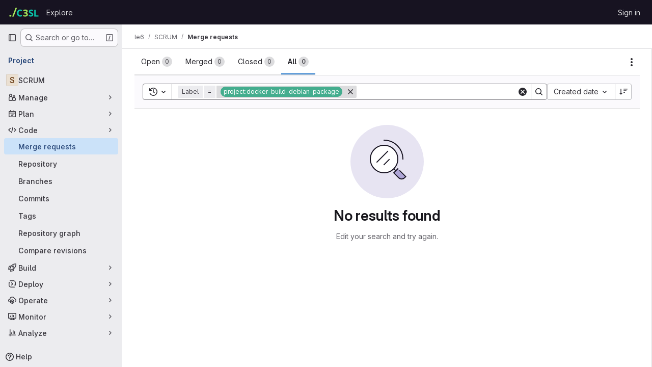

--- FILE ---
content_type: text/javascript; charset=utf-8
request_url: https://gitlab.c3sl.ufpr.br/assets/webpack/commons-pages.groups.merge_requests-pages.projects.incidents.show-pages.projects.issues.edit-pages.p-d35d20a8.037e9f00.chunk.js
body_size: 36489
content:
(this.webpackJsonp=this.webpackJsonp||[]).push([["commons-pages.groups.merge_requests-pages.projects.incidents.show-pages.projects.issues.edit-pages.p-d35d20a8","d17afc82","9130ded6","d50df462"],{"+23l":function(e,t,n){var a=n("iuDc"),i=n("eAmM"),r=n("uYOL"),s=Object.prototype.toString,o=i((function(e,t,n){null!=t&&"function"!=typeof t.toString&&(t=s.call(t)),e[t]=n}),a(r));e.exports=o},"+XPY":function(e,t,n){
/*!
 * Pikaday
 *
 * Copyright © 2014 David Bushell | BSD & MIT license | https://github.com/Pikaday/Pikaday
 */
!function(t,a){"use strict";var i;try{i=n(!function(){var e=new Error("Cannot find module 'moment'");throw e.code="MODULE_NOT_FOUND",e}())}catch(e){}e.exports=function(e){var t="function"==typeof e,n=!!window.addEventListener,a=window.document,i=window.setTimeout,r=function(e,t,a,i){n?e.addEventListener(t,a,!!i):e.attachEvent("on"+t,a)},s=function(e,t,a,i){n?e.removeEventListener(t,a,!!i):e.detachEvent("on"+t,a)},o=function(e,t){return-1!==(" "+e.className+" ").indexOf(" "+t+" ")},l=function(e,t){o(e,t)||(e.className=""===e.className?t:e.className+" "+t)},d=function(e,t){var n;e.className=(n=(" "+e.className+" ").replace(" "+t+" "," ")).trim?n.trim():n.replace(/^\s+|\s+$/g,"")},u=function(e){return/Array/.test(Object.prototype.toString.call(e))},c=function(e){return/Date/.test(Object.prototype.toString.call(e))&&!isNaN(e.getTime())},m=function(e){var t=e.getDay();return 0===t||6===t},h=function(e){return e%4==0&&e%100!=0||e%400==0},b=function(e,t){return[31,h(e)?29:28,31,30,31,30,31,31,30,31,30,31][t]},p=function(e){c(e)&&e.setHours(0,0,0,0)},f=function(e,t){return e.getTime()===t.getTime()},v=function(e,t,n){var a,i;for(a in t)(i=void 0!==e[a])&&"object"==typeof t[a]&&null!==t[a]&&void 0===t[a].nodeName?c(t[a])?n&&(e[a]=new Date(t[a].getTime())):u(t[a])?n&&(e[a]=t[a].slice(0)):e[a]=v({},t[a],n):!n&&i||(e[a]=t[a]);return e},g=function(e,t,n){var i;a.createEvent?((i=a.createEvent("HTMLEvents")).initEvent(t,!0,!1),i=v(i,n),e.dispatchEvent(i)):a.createEventObject&&(i=a.createEventObject(),i=v(i,n),e.fireEvent("on"+t,i))},k=function(e){return e.month<0&&(e.year-=Math.ceil(Math.abs(e.month)/12),e.month+=12),e.month>11&&(e.year+=Math.floor(Math.abs(e.month)/12),e.month-=12),e},y={field:null,bound:void 0,ariaLabel:"Use the arrow keys to pick a date",position:"bottom left",reposition:!0,format:"YYYY-MM-DD",toString:null,parse:null,defaultDate:null,setDefaultDate:!1,firstDay:0,formatStrict:!1,minDate:null,maxDate:null,yearRange:10,showWeekNumber:!1,pickWholeWeek:!1,minYear:0,maxYear:9999,minMonth:void 0,maxMonth:void 0,startRange:null,endRange:null,isRTL:!1,yearSuffix:"",showMonthAfterYear:!1,showDaysInNextAndPreviousMonths:!1,enableSelectionDaysInNextAndPreviousMonths:!1,numberOfMonths:1,mainCalendar:"left",container:void 0,blurFieldOnSelect:!0,i18n:{previousMonth:"Previous Month",nextMonth:"Next Month",months:["January","February","March","April","May","June","July","August","September","October","November","December"],weekdays:["Sunday","Monday","Tuesday","Wednesday","Thursday","Friday","Saturday"],weekdaysShort:["Sun","Mon","Tue","Wed","Thu","Fri","Sat"]},theme:null,events:[],onSelect:null,onOpen:null,onClose:null,onDraw:null,keyboardInput:!0},O=function(e,t,n){for(t+=e.firstDay;t>=7;)t-=7;return n?e.i18n.weekdaysShort[t]:e.i18n.weekdays[t]},j=function(e){var t=[],n="false";if(e.isEmpty){if(!e.showDaysInNextAndPreviousMonths)return'<td class="is-empty"></td>';t.push("is-outside-current-month"),e.enableSelectionDaysInNextAndPreviousMonths||t.push("is-selection-disabled")}return e.isDisabled&&t.push("is-disabled"),e.isToday&&t.push("is-today"),e.isSelected&&(t.push("is-selected"),n="true"),e.hasEvent&&t.push("has-event"),e.isInRange&&t.push("is-inrange"),e.isStartRange&&t.push("is-startrange"),e.isEndRange&&t.push("is-endrange"),'<td data-day="'+e.day+'" class="'+t.join(" ")+'" aria-selected="'+n+'"><button class="pika-button pika-day" type="button" data-pika-year="'+e.year+'" data-pika-month="'+e.month+'" data-pika-day="'+e.day+'">'+e.day+"</button></td>"},N=function(e,t,n,a){return'<tr class="pika-row'+(n?" pick-whole-week":"")+(a?" is-selected":"")+'">'+(t?e.reverse():e).join("")+"</tr>"},_=function(e,t,n,a,i,r){var s,o,l,d,c,m=e._o,h=n===m.minYear,b=n===m.maxYear,p='<div id="'+r+'" class="pika-title" role="heading" aria-live="assertive">',f=!0,v=!0;for(l=[],s=0;s<12;s++)l.push('<option value="'+(n===i?s-t:12+s-t)+'"'+(s===a?' selected="selected"':"")+(h&&s<m.minMonth||b&&s>m.maxMonth?'disabled="disabled"':"")+">"+m.i18n.months[s]+"</option>");for(d='<div class="pika-label">'+m.i18n.months[a]+'<select class="pika-select pika-select-month" tabindex="-1">'+l.join("")+"</select></div>",u(m.yearRange)?(s=m.yearRange[0],o=m.yearRange[1]+1):(s=n-m.yearRange,o=1+n+m.yearRange),l=[];s<o&&s<=m.maxYear;s++)s>=m.minYear&&l.push('<option value="'+s+'"'+(s===n?' selected="selected"':"")+">"+s+"</option>");return c='<div class="pika-label">'+n+m.yearSuffix+'<select class="pika-select pika-select-year" tabindex="-1">'+l.join("")+"</select></div>",m.showMonthAfterYear?p+=c+d:p+=d+c,h&&(0===a||m.minMonth>=a)&&(f=!1),b&&(11===a||m.maxMonth<=a)&&(v=!1),0===t&&(p+='<button class="pika-prev'+(f?"":" is-disabled")+'" type="button">'+m.i18n.previousMonth+"</button>"),t===e._o.numberOfMonths-1&&(p+='<button class="pika-next'+(v?"":" is-disabled")+'" type="button">'+m.i18n.nextMonth+"</button>"),p+"</div>"},w=function(s){var l=this,d=l.config(s);l._onMouseDown=function(e){if(l._v){var t=(e=e||window.event).target||e.srcElement;if(t)if(o(t,"is-disabled")||(!o(t,"pika-button")||o(t,"is-empty")||o(t.parentNode,"is-disabled")?o(t,"pika-prev")?l.prevMonth():o(t,"pika-next")&&l.nextMonth():(l.setDate(new Date(t.getAttribute("data-pika-year"),t.getAttribute("data-pika-month"),t.getAttribute("data-pika-day"))),d.bound&&i((function(){l.hide(),d.blurFieldOnSelect&&d.field&&d.field.blur()}),100))),o(t,"pika-select"))l._c=!0;else{if(!e.preventDefault)return e.returnValue=!1,!1;e.preventDefault()}}},l._onChange=function(e){var t=(e=e||window.event).target||e.srcElement;t&&(o(t,"pika-select-month")?l.gotoMonth(t.value):o(t,"pika-select-year")&&l.gotoYear(t.value))},l._onKeyChange=function(e){if(e=e||window.event,l.isVisible())switch(e.keyCode){case 13:case 27:d.field&&d.field.blur();break;case 37:e.preventDefault(),l.adjustDate("subtract",1);break;case 38:l.adjustDate("subtract",7);break;case 39:l.adjustDate("add",1);break;case 40:l.adjustDate("add",7)}},l._onInputChange=function(n){var a;n.firedBy!==l&&(a=d.parse?d.parse(d.field.value,d.format):t?(a=e(d.field.value,d.format,d.formatStrict))&&a.isValid()?a.toDate():null:new Date(Date.parse(d.field.value)),c(a)&&l.setDate(a),l._v||l.show())},l._onInputFocus=function(){l.show()},l._onInputClick=function(){l.show()},l._onInputBlur=function(){var e=a.activeElement;do{if(o(e,"pika-single"))return}while(e=e.parentNode);l._c||(l._b=i((function(){l.hide()}),50)),l._c=!1},l._onClick=function(e){var t=(e=e||window.event).target||e.srcElement,a=t;if(t){!n&&o(t,"pika-select")&&(t.onchange||(t.setAttribute("onchange","return;"),r(t,"change",l._onChange)));do{if(o(a,"pika-single")||a===d.trigger)return}while(a=a.parentNode);l._v&&t!==d.trigger&&a!==d.trigger&&l.hide()}},l.el=a.createElement("div"),l.el.className="pika-single"+(d.isRTL?" is-rtl":"")+(d.theme?" "+d.theme:""),r(l.el,"mousedown",l._onMouseDown,!0),r(l.el,"touchend",l._onMouseDown,!0),r(l.el,"change",l._onChange),d.keyboardInput&&r(a,"keydown",l._onKeyChange),d.field&&(d.container?d.container.appendChild(l.el):d.bound?a.body.appendChild(l.el):d.field.parentNode.insertBefore(l.el,d.field.nextSibling),r(d.field,"change",l._onInputChange),d.defaultDate||(t&&d.field.value?d.defaultDate=e(d.field.value,d.format).toDate():d.defaultDate=new Date(Date.parse(d.field.value)),d.setDefaultDate=!0));var u=d.defaultDate;c(u)?d.setDefaultDate?l.setDate(u,!0):l.gotoDate(u):l.gotoDate(new Date),d.bound?(this.hide(),l.el.className+=" is-bound",r(d.trigger,"click",l._onInputClick),r(d.trigger,"focus",l._onInputFocus),r(d.trigger,"blur",l._onInputBlur)):this.show()};return w.prototype={config:function(e){this._o||(this._o=v({},y,!0));var t=v(this._o,e,!0);t.isRTL=!!t.isRTL,t.field=t.field&&t.field.nodeName?t.field:null,t.theme="string"==typeof t.theme&&t.theme?t.theme:null,t.bound=!!(void 0!==t.bound?t.field&&t.bound:t.field),t.trigger=t.trigger&&t.trigger.nodeName?t.trigger:t.field,t.disableWeekends=!!t.disableWeekends,t.disableDayFn="function"==typeof t.disableDayFn?t.disableDayFn:null;var n=parseInt(t.numberOfMonths,10)||1;if(t.numberOfMonths=n>4?4:n,c(t.minDate)||(t.minDate=!1),c(t.maxDate)||(t.maxDate=!1),t.minDate&&t.maxDate&&t.maxDate<t.minDate&&(t.maxDate=t.minDate=!1),t.minDate&&this.setMinDate(t.minDate),t.maxDate&&this.setMaxDate(t.maxDate),u(t.yearRange)){var a=(new Date).getFullYear()-10;t.yearRange[0]=parseInt(t.yearRange[0],10)||a,t.yearRange[1]=parseInt(t.yearRange[1],10)||a}else t.yearRange=Math.abs(parseInt(t.yearRange,10))||y.yearRange,t.yearRange>100&&(t.yearRange=100);return t},toString:function(n){return n=n||this._o.format,c(this._d)?this._o.toString?this._o.toString(this._d,n):t?e(this._d).format(n):this._d.toDateString():""},getMoment:function(){return t?e(this._d):null},setMoment:function(n,a){t&&e.isMoment(n)&&this.setDate(n.toDate(),a)},getDate:function(){return c(this._d)?new Date(this._d.getTime()):null},setDate:function(e,t){if(!e)return this._d=null,this._o.field&&(this._o.field.value="",g(this._o.field,"change",{firedBy:this})),this.draw();if("string"==typeof e&&(e=new Date(Date.parse(e))),c(e)){var n=this._o.minDate,a=this._o.maxDate;c(n)&&e<n?e=n:c(a)&&e>a&&(e=a),this._d=new Date(e.getTime()),p(this._d),this.gotoDate(this._d),this._o.field&&(this._o.field.value=this.toString(),g(this._o.field,"change",{firedBy:this})),t||"function"!=typeof this._o.onSelect||this._o.onSelect.call(this,this.getDate())}},gotoDate:function(e){var t=!0;if(c(e)){if(this.calendars){var n=new Date(this.calendars[0].year,this.calendars[0].month,1),a=new Date(this.calendars[this.calendars.length-1].year,this.calendars[this.calendars.length-1].month,1),i=e.getTime();a.setMonth(a.getMonth()+1),a.setDate(a.getDate()-1),t=i<n.getTime()||a.getTime()<i}t&&(this.calendars=[{month:e.getMonth(),year:e.getFullYear()}],"right"===this._o.mainCalendar&&(this.calendars[0].month+=1-this._o.numberOfMonths)),this.adjustCalendars()}},adjustDate:function(e,t){var n,a=this.getDate()||new Date,i=24*parseInt(t)*60*60*1e3;"add"===e?n=new Date(a.valueOf()+i):"subtract"===e&&(n=new Date(a.valueOf()-i)),this.setDate(n)},adjustCalendars:function(){this.calendars[0]=k(this.calendars[0]);for(var e=1;e<this._o.numberOfMonths;e++)this.calendars[e]=k({month:this.calendars[0].month+e,year:this.calendars[0].year});this.draw()},gotoToday:function(){this.gotoDate(new Date)},gotoMonth:function(e){isNaN(e)||(this.calendars[0].month=parseInt(e,10),this.adjustCalendars())},nextMonth:function(){this.calendars[0].month++,this.adjustCalendars()},prevMonth:function(){this.calendars[0].month--,this.adjustCalendars()},gotoYear:function(e){isNaN(e)||(this.calendars[0].year=parseInt(e,10),this.adjustCalendars())},setMinDate:function(e){e instanceof Date?(p(e),this._o.minDate=e,this._o.minYear=e.getFullYear(),this._o.minMonth=e.getMonth()):(this._o.minDate=y.minDate,this._o.minYear=y.minYear,this._o.minMonth=y.minMonth,this._o.startRange=y.startRange),this.draw()},setMaxDate:function(e){e instanceof Date?(p(e),this._o.maxDate=e,this._o.maxYear=e.getFullYear(),this._o.maxMonth=e.getMonth()):(this._o.maxDate=y.maxDate,this._o.maxYear=y.maxYear,this._o.maxMonth=y.maxMonth,this._o.endRange=y.endRange),this.draw()},setStartRange:function(e){this._o.startRange=e},setEndRange:function(e){this._o.endRange=e},draw:function(e){if(this._v||e){var t,n=this._o,a=n.minYear,r=n.maxYear,s=n.minMonth,o=n.maxMonth,l="";this._y<=a&&(this._y=a,!isNaN(s)&&this._m<s&&(this._m=s)),this._y>=r&&(this._y=r,!isNaN(o)&&this._m>o&&(this._m=o)),t="pika-title-"+Math.random().toString(36).replace(/[^a-z]+/g,"").substr(0,2);for(var d=0;d<n.numberOfMonths;d++)l+='<div class="pika-lendar">'+_(this,d,this.calendars[d].year,this.calendars[d].month,this.calendars[0].year,t)+this.render(this.calendars[d].year,this.calendars[d].month,t)+"</div>";this.el.innerHTML=l,n.bound&&"hidden"!==n.field.type&&i((function(){n.trigger.focus()}),1),"function"==typeof this._o.onDraw&&this._o.onDraw(this),n.bound&&n.field.setAttribute("aria-label",n.ariaLabel)}},adjustPosition:function(){var e,t,n,i,r,s,o,u,c,m,h,b;if(!this._o.container){if(this.el.style.position="absolute",t=e=this._o.trigger,n=this.el.offsetWidth,i=this.el.offsetHeight,r=window.innerWidth||a.documentElement.clientWidth,s=window.innerHeight||a.documentElement.clientHeight,o=window.pageYOffset||a.body.scrollTop||a.documentElement.scrollTop,h=!0,b=!0,"function"==typeof e.getBoundingClientRect)u=(m=e.getBoundingClientRect()).left+window.pageXOffset,c=m.bottom+window.pageYOffset;else for(u=t.offsetLeft,c=t.offsetTop+t.offsetHeight;t=t.offsetParent;)u+=t.offsetLeft,c+=t.offsetTop;(this._o.reposition&&u+n>r||this._o.position.indexOf("right")>-1&&u-n+e.offsetWidth>0)&&(u=u-n+e.offsetWidth,h=!1),(this._o.reposition&&c+i>s+o||this._o.position.indexOf("top")>-1&&c-i-e.offsetHeight>0)&&(c=c-i-e.offsetHeight,b=!1),this.el.style.left=u+"px",this.el.style.top=c+"px",l(this.el,h?"left-aligned":"right-aligned"),l(this.el,b?"bottom-aligned":"top-aligned"),d(this.el,h?"right-aligned":"left-aligned"),d(this.el,b?"top-aligned":"bottom-aligned")}},render:function(e,t,n){var a=this._o,i=new Date,r=b(e,t),s=new Date(e,t,1).getDay(),o=[],l=[];p(i),a.firstDay>0&&(s-=a.firstDay)<0&&(s+=7);for(var d=0===t?11:t-1,u=11===t?0:t+1,h=0===t?e-1:e,v=11===t?e+1:e,g=b(h,d),k=r+s,y=k;y>7;)y-=7;k+=7-y;for(var _,w,I,T,D=!1,A=0,$=0;A<k;A++){var S=new Date(e,t,A-s+1),V=!!c(this._d)&&f(S,this._d),x=f(S,i),C=-1!==a.events.indexOf(S.toDateString()),M=A<s||A>=r+s,E=A-s+1,R=t,L=e,P=a.startRange&&f(a.startRange,S),B=a.endRange&&f(a.endRange,S),W=a.startRange&&a.endRange&&a.startRange<S&&S<a.endRange;M&&(A<s?(E=g+E,R=d,L=h):(E-=r,R=u,L=v));var F={day:E,month:R,year:L,hasEvent:C,isSelected:V,isToday:x,isDisabled:a.minDate&&S<a.minDate||a.maxDate&&S>a.maxDate||a.disableWeekends&&m(S)||a.disableDayFn&&a.disableDayFn(S),isEmpty:M,isStartRange:P,isEndRange:B,isInRange:W,showDaysInNextAndPreviousMonths:a.showDaysInNextAndPreviousMonths,enableSelectionDaysInNextAndPreviousMonths:a.enableSelectionDaysInNextAndPreviousMonths};a.pickWholeWeek&&V&&(D=!0),l.push(j(F)),7==++$&&(a.showWeekNumber&&l.unshift((_=A-s,w=t,I=e,T=void 0,void 0,T=new Date(I,0,1),'<td class="pika-week">'+Math.ceil(((new Date(I,w,_)-T)/864e5+T.getDay()+1)/7)+"</td>")),o.push(N(l,a.isRTL,a.pickWholeWeek,D)),l=[],$=0,D=!1)}return function(e,t,n){return'<table cellpadding="0" cellspacing="0" class="pika-table" role="grid" aria-labelledby="'+n+'">'+function(e){var t,n=[];e.showWeekNumber&&n.push("<th></th>");for(t=0;t<7;t++)n.push('<th scope="col"><abbr title="'+O(e,t)+'">'+O(e,t,!0)+"</abbr></th>");return"<thead><tr>"+(e.isRTL?n.reverse():n).join("")+"</tr></thead>"}(e)+(a=t,"<tbody>"+a.join("")+"</tbody></table>");var a}(a,o,n)},isVisible:function(){return this._v},show:function(){this.isVisible()||(this._v=!0,this.draw(),d(this.el,"is-hidden"),this._o.bound&&(r(a,"click",this._onClick),this.adjustPosition()),"function"==typeof this._o.onOpen&&this._o.onOpen.call(this))},hide:function(){var e=this._v;!1!==e&&(this._o.bound&&s(a,"click",this._onClick),this.el.style.position="static",this.el.style.left="auto",this.el.style.top="auto",l(this.el,"is-hidden"),this._v=!1,void 0!==e&&"function"==typeof this._o.onClose&&this._o.onClose.call(this))},destroy:function(){var e=this._o;this.hide(),s(this.el,"mousedown",this._onMouseDown,!0),s(this.el,"touchend",this._onMouseDown,!0),s(this.el,"change",this._onChange),e.keyboardInput&&s(a,"keydown",this._onKeyChange),e.field&&(s(e.field,"change",this._onInputChange),e.bound&&(s(e.trigger,"click",this._onInputClick),s(e.trigger,"focus",this._onInputFocus),s(e.trigger,"blur",this._onInputBlur))),this.el.parentNode&&this.el.parentNode.removeChild(this.el)}},w}(i)}()},"05sH":function(e,t,n){var a=n("8FVE"),i=n("zxUd"),r=n("r6dd"),s=n("aTSC"),o=n("7Zqv"),l=n("M1vi"),d=n("etTJ"),u=n("/NDV"),c=n("Ksks"),m=n("WlOc"),h=n("rhmX"),b=/\b__p \+= '';/g,p=/\b(__p \+=) '' \+/g,f=/(__e\(.*?\)|\b__t\)) \+\n'';/g,v=/[()=,{}\[\]\/\s]/,g=/\$\{([^\\}]*(?:\\.[^\\}]*)*)\}/g,k=/($^)/,y=/['\n\r\u2028\u2029\\]/g,O=Object.prototype.hasOwnProperty;e.exports=function(e,t,n){var j=m.imports._.templateSettings||m;n&&d(e,t,n)&&(t=void 0),e=h(e),t=a({},t,j,s);var N,_,w=a({},t.imports,j.imports,s),I=u(w),T=r(w,I),D=0,A=t.interpolate||k,$="__p += '",S=RegExp((t.escape||k).source+"|"+A.source+"|"+(A===c?g:k).source+"|"+(t.evaluate||k).source+"|$","g"),V=O.call(t,"sourceURL")?"//# sourceURL="+(t.sourceURL+"").replace(/\s/g," ")+"\n":"";e.replace(S,(function(t,n,a,i,r,s){return a||(a=i),$+=e.slice(D,s).replace(y,o),n&&(N=!0,$+="' +\n__e("+n+") +\n'"),r&&(_=!0,$+="';\n"+r+";\n__p += '"),a&&($+="' +\n((__t = ("+a+")) == null ? '' : __t) +\n'"),D=s+t.length,t})),$+="';\n";var x=O.call(t,"variable")&&t.variable;if(x){if(v.test(x))throw new Error("Invalid `variable` option passed into `_.template`")}else $="with (obj) {\n"+$+"\n}\n";$=(_?$.replace(b,""):$).replace(p,"$1").replace(f,"$1;"),$="function("+(x||"obj")+") {\n"+(x?"":"obj || (obj = {});\n")+"var __t, __p = ''"+(N?", __e = _.escape":"")+(_?", __j = Array.prototype.join;\nfunction print() { __p += __j.call(arguments, '') }\n":";\n")+$+"return __p\n}";var C=i((function(){return Function(I,V+"return "+$).apply(void 0,T)}));if(C.source=$,l(C))throw C;return C}},"4NjW":function(e,t,n){"use strict";var a={name:"GlAnimatedTodoIcon",extends:n("Vkrm").a},i=n("tBpV"),r=Object(i.a)(a,(function(){var e=this._self._c;return e("svg",{class:[this.iconStateClass,this.iconVariantClass],attrs:{"aria-label":this.ariaLabel,width:"16",height:"16",viewBox:"0 0 16 16",fill:"none",xmlns:"http://www.w3.org/2000/svg"}},[e("path",{staticClass:"gl-animated-todo-box",attrs:{d:"M14.25 6.75L14.25 13C14.25 13.6904 13.6904 14.25 13 14.25L3 14.25C2.30964 14.25 1.75 13.6904 1.75 13L1.75 3C1.75 2.30964 2.30964 1.75 3 1.75L13.25 1.75",stroke:"currentColor","stroke-width":"1.5","stroke-linecap":"round"}}),this._v(" "),e("path",{staticClass:"gl-animated-todo-plus-line",attrs:{d:"M10.75 3L15.25 3",stroke:"currentColor","stroke-width":"1.5","stroke-linecap":"round"}}),this._v(" "),e("path",{staticClass:"gl-animated-todo-plus-line",attrs:{d:"M13 5.25L13 0.75",stroke:"currentColor","stroke-width":"1.5","stroke-linecap":"round"}}),this._v(" "),e("path",{staticClass:"gl-animated-todo-check",attrs:{d:"M6.75 7.76299L9.15312 10.2469L15.25 4.15",stroke:"currentColor","stroke-width":"1.5","stroke-linecap":"round","stroke-linejoin":"round"}})])}),[],!1,null,null,null);t.a=r.exports},"5lKJ":function(e,t,n){"use strict";n.d(t,"a",(function(){return k}));var a=n("n64d"),i=n("pTIT"),r=n("Ld9G"),s=n("MGi3"),o=n("LTP3"),l=n("dJQL"),d=n("eOJu"),u=n("OlxA"),c=n("NL6M");const m=Object(o.d)(a.z,i.L),h="__bv_modal_directive__",b=function({modifiers:e={},arg:t,value:n}){return Object(l.m)(n)?n:Object(l.m)(t)?t:Object(d.h)(e).reverse()[0]},p=function(e){return e&&Object(s.v)(e,".dropdown-menu > li, li.nav-item")&&Object(s.A)("a, button",e)||e},f=function(e){e&&"BUTTON"!==e.tagName&&(Object(s.o)(e,"role")||Object(s.C)(e,"role","button"),"A"===e.tagName||Object(s.o)(e,"tabindex")||Object(s.C)(e,"tabindex","0"))},v=function(e){const t=e[h]||{},n=t.trigger,a=t.handler;n&&a&&(Object(o.a)(n,"click",a,i.R),Object(o.a)(n,"keydown",a,i.R),Object(o.a)(e,"click",a,i.R),Object(o.a)(e,"keydown",a,i.R)),delete e[h]},g=function(e,t,n){const a=e[h]||{},l=b(t),d=p(e);l===a.target&&d===a.trigger||(v(e),function(e,t,n){const a=b(t),l=p(e);if(a&&l){const d=function(e){const i=e.currentTarget;if(!Object(s.r)(i)){const s=e.type,o=e.keyCode;"click"!==s&&("keydown"!==s||o!==r.c&&o!==r.h)||Object(u.a)(Object(c.a)(n,t)).$emit(m,a,i)}};e[h]={handler:d,target:a,trigger:l},f(l),Object(o.b)(l,"click",d,i.R),"BUTTON"!==l.tagName&&"button"===Object(s.h)(l,"role")&&Object(o.b)(l,"keydown",d,i.R)}}(e,t,n)),f(d)},k={inserted:g,updated:function(){},componentUpdated:g,unbind:v}},"7Gq8":function(e,t,n){var a=n("BZxG");e.exports=function(e,t,n){for(var i=-1,r=e.criteria,s=t.criteria,o=r.length,l=n.length;++i<o;){var d=a(r[i],s[i]);if(d)return i>=l?d:d*("desc"==n[i]?-1:1)}return e.index-t.index}},"7Zqv":function(e,t){var n={"\\":"\\","'":"'","\n":"n","\r":"r","\u2028":"u2028","\u2029":"u2029"};e.exports=function(e){return"\\"+n[e]}},"8FVE":function(e,t,n){var a=n("xJuT"),i=n("eiA/"),r=n("UwPs"),s=i((function(e,t,n,i){a(t,r(t),e,i)}));e.exports=s},"8M/8":function(e,t,n){"use strict";function a(){document.dispatchEvent(new CustomEvent("userCounts:fetch"))}n.d(t,"a",(function(){return a}))},"8T/f":function(e,t,n){"use strict";(function(e){n.d(t,"a",(function(){return ee})),n.d(t,"b",(function(){return P})),n.d(t,"c",(function(){return Q})),n.d(t,"d",(function(){return o})),n.d(t,"e",(function(){return Z})),n.d(t,"f",(function(){return X})),n.d(t,"g",(function(){return s}));var a=n("CqvA"),i=n("kiQP");
/*!
 * pinia v2.2.2
 * (c) 2024 Eduardo San Martin Morote
 * @license MIT
 */
let r;const s=e=>r=e,o=()=>Object(a.hasInjectionContext)()&&Object(a.inject)(l)||r,l=Symbol();function d(e){return e&&"object"==typeof e&&"[object Object]"===Object.prototype.toString.call(e)&&"function"!=typeof e.toJSON}var u;!function(e){e.direct="direct",e.patchObject="patch object",e.patchFunction="patch function"}(u||(u={}));const c="undefined"!=typeof window,m=(()=>"object"==typeof window&&window.window===window?window:"object"==typeof self&&self.self===self?self:"object"==typeof e&&e.global===e?e:"object"==typeof globalThis?globalThis:{HTMLElement:null})();function h(e,t,n){const a=new XMLHttpRequest;a.open("GET",e),a.responseType="blob",a.onload=function(){g(a.response,t,n)},a.onerror=function(){console.error("could not download file")},a.send()}function b(e){const t=new XMLHttpRequest;t.open("HEAD",e,!1);try{t.send()}catch(e){}return t.status>=200&&t.status<=299}function p(e){try{e.dispatchEvent(new MouseEvent("click"))}catch(t){const n=document.createEvent("MouseEvents");n.initMouseEvent("click",!0,!0,window,0,0,0,80,20,!1,!1,!1,!1,0,null),e.dispatchEvent(n)}}const f="object"==typeof navigator?navigator:{userAgent:""},v=(()=>/Macintosh/.test(f.userAgent)&&/AppleWebKit/.test(f.userAgent)&&!/Safari/.test(f.userAgent))(),g=c?"undefined"!=typeof HTMLAnchorElement&&"download"in HTMLAnchorElement.prototype&&!v?function(e,t="download",n){const a=document.createElement("a");a.download=t,a.rel="noopener","string"==typeof e?(a.href=e,a.origin!==location.origin?b(a.href)?h(e,t,n):(a.target="_blank",p(a)):p(a)):(a.href=URL.createObjectURL(e),setTimeout((function(){URL.revokeObjectURL(a.href)}),4e4),setTimeout((function(){p(a)}),0))}:"msSaveOrOpenBlob"in f?function(e,t="download",n){if("string"==typeof e)if(b(e))h(e,t,n);else{const t=document.createElement("a");t.href=e,t.target="_blank",setTimeout((function(){p(t)}))}else navigator.msSaveOrOpenBlob(function(e,{autoBom:t=!1}={}){return t&&/^\s*(?:text\/\S*|application\/xml|\S*\/\S*\+xml)\s*;.*charset\s*=\s*utf-8/i.test(e.type)?new Blob([String.fromCharCode(65279),e],{type:e.type}):e}(e,n),t)}:function(e,t,n,a){(a=a||open("","_blank"))&&(a.document.title=a.document.body.innerText="downloading...");if("string"==typeof e)return h(e,t,n);const i="application/octet-stream"===e.type,r=/constructor/i.test(String(m.HTMLElement))||"safari"in m,s=/CriOS\/[\d]+/.test(navigator.userAgent);if((s||i&&r||v)&&"undefined"!=typeof FileReader){const t=new FileReader;t.onloadend=function(){let e=t.result;if("string"!=typeof e)throw a=null,new Error("Wrong reader.result type");e=s?e:e.replace(/^data:[^;]*;/,"data:attachment/file;"),a?a.location.href=e:location.assign(e),a=null},t.readAsDataURL(e)}else{const t=URL.createObjectURL(e);a?a.location.assign(t):location.href=t,a=null,setTimeout((function(){URL.revokeObjectURL(t)}),4e4)}}:()=>{};function k(e,t){const n="🍍 "+e;"function"==typeof __VUE_DEVTOOLS_TOAST__?__VUE_DEVTOOLS_TOAST__(n,t):"error"===t?console.error(n):"warn"===t?console.warn(n):console.log(n)}function y(e){return"_a"in e&&"install"in e}function O(){if(!("clipboard"in navigator))return k("Your browser doesn't support the Clipboard API","error"),!0}function j(e){return!!(e instanceof Error&&e.message.toLowerCase().includes("document is not focused"))&&(k('You need to activate the "Emulate a focused page" setting in the "Rendering" panel of devtools.',"warn"),!0)}let N;async function _(e){try{const t=(N||(N=document.createElement("input"),N.type="file",N.accept=".json"),function(){return new Promise((e,t)=>{N.onchange=async()=>{const t=N.files;if(!t)return e(null);const n=t.item(0);return e(n?{text:await n.text(),file:n}:null)},N.oncancel=()=>e(null),N.onerror=t,N.click()})}),n=await t();if(!n)return;const{text:a,file:i}=n;w(e,JSON.parse(a)),k(`Global state imported from "${i.name}".`)}catch(e){k("Failed to import the state from JSON. Check the console for more details.","error"),console.error(e)}}function w(e,t){for(const n in t){const a=e.state.value[n];a?Object.assign(a,t[n]):e.state.value[n]=t[n]}}function I(e){return{_custom:{display:e}}}function T(e){return y(e)?{id:"_root",label:"🍍 Pinia (root)"}:{id:e.$id,label:e.$id}}function D(e){return e?Array.isArray(e)?e.reduce((e,t)=>(e.keys.push(t.key),e.operations.push(t.type),e.oldValue[t.key]=t.oldValue,e.newValue[t.key]=t.newValue,e),{oldValue:{},keys:[],operations:[],newValue:{}}):{operation:I(e.type),key:I(e.key),oldValue:e.oldValue,newValue:e.newValue}:{}}function A(e){switch(e){case u.direct:return"mutation";case u.patchFunction:case u.patchObject:return"$patch";default:return"unknown"}}let $=!0;const S=[],{assign:V}=Object,x=e=>"🍍 "+e;function C(e,t){Object(i.a)({id:"dev.esm.pinia",label:"Pinia 🍍",logo:"https://pinia.vuejs.org/logo.svg",packageName:"pinia",homepage:"https://pinia.vuejs.org",componentStateTypes:S,app:e},n=>{"function"!=typeof n.now&&k("You seem to be using an outdated version of Vue Devtools. Are you still using the Beta release instead of the stable one? You can find the links at https://devtools.vuejs.org/guide/installation.html."),n.addTimelineLayer({id:"pinia:mutations",label:"Pinia 🍍",color:15064968}),n.addInspector({id:"pinia",label:"Pinia 🍍",icon:"storage",treeFilterPlaceholder:"Search stores",actions:[{icon:"content_copy",action:()=>{!async function(e){if(!O())try{await navigator.clipboard.writeText(JSON.stringify(e.state.value)),k("Global state copied to clipboard.")}catch(e){if(j(e))return;k("Failed to serialize the state. Check the console for more details.","error"),console.error(e)}}(t)},tooltip:"Serialize and copy the state"},{icon:"content_paste",action:async()=>{await async function(e){if(!O())try{w(e,JSON.parse(await navigator.clipboard.readText())),k("Global state pasted from clipboard.")}catch(e){if(j(e))return;k("Failed to deserialize the state from clipboard. Check the console for more details.","error"),console.error(e)}}(t),n.sendInspectorTree("pinia"),n.sendInspectorState("pinia")},tooltip:"Replace the state with the content of your clipboard"},{icon:"save",action:()=>{!async function(e){try{g(new Blob([JSON.stringify(e.state.value)],{type:"text/plain;charset=utf-8"}),"pinia-state.json")}catch(e){k("Failed to export the state as JSON. Check the console for more details.","error"),console.error(e)}}(t)},tooltip:"Save the state as a JSON file"},{icon:"folder_open",action:async()=>{await _(t),n.sendInspectorTree("pinia"),n.sendInspectorState("pinia")},tooltip:"Import the state from a JSON file"}],nodeActions:[{icon:"restore",tooltip:'Reset the state (with "$reset")',action:e=>{const n=t._s.get(e);n?"function"!=typeof n.$reset?k(`Cannot reset "${e}" store because it doesn't have a "$reset" method implemented.`,"warn"):(n.$reset(),k(`Store "${e}" reset.`)):k(`Cannot reset "${e}" store because it wasn't found.`,"warn")}}]}),n.on.inspectComponent((e,t)=>{const n=e.componentInstance&&e.componentInstance.proxy;if(n&&n._pStores){const t=e.componentInstance.proxy._pStores;Object.values(t).forEach(t=>{e.instanceData.state.push({type:x(t.$id),key:"state",editable:!0,value:t._isOptionsAPI?{_custom:{value:Object(a.toRaw)(t.$state),actions:[{icon:"restore",tooltip:"Reset the state of this store",action:()=>t.$reset()}]}}:Object.keys(t.$state).reduce((e,n)=>(e[n]=t.$state[n],e),{})}),t._getters&&t._getters.length&&e.instanceData.state.push({type:x(t.$id),key:"getters",editable:!1,value:t._getters.reduce((e,n)=>{try{e[n]=t[n]}catch(t){e[n]=t}return e},{})})})}}),n.on.getInspectorTree(n=>{if(n.app===e&&"pinia"===n.inspectorId){let e=[t];e=e.concat(Array.from(t._s.values())),n.rootNodes=(n.filter?e.filter(e=>"$id"in e?e.$id.toLowerCase().includes(n.filter.toLowerCase()):"🍍 Pinia (root)".toLowerCase().includes(n.filter.toLowerCase())):e).map(T)}}),globalThis.$pinia=t,n.on.getInspectorState(n=>{if(n.app===e&&"pinia"===n.inspectorId){const e="_root"===n.nodeId?t:t._s.get(n.nodeId);if(!e)return;e&&("_root"!==n.nodeId&&(globalThis.$store=Object(a.toRaw)(e)),n.state=function(e){if(y(e)){const t=Array.from(e._s.keys()),n=e._s;return{state:t.map(t=>({editable:!0,key:t,value:e.state.value[t]})),getters:t.filter(e=>n.get(e)._getters).map(e=>{const t=n.get(e);return{editable:!1,key:e,value:t._getters.reduce((e,n)=>(e[n]=t[n],e),{})}})}}const t={state:Object.keys(e.$state).map(t=>({editable:!0,key:t,value:e.$state[t]}))};return e._getters&&e._getters.length&&(t.getters=e._getters.map(t=>({editable:!1,key:t,value:e[t]}))),e._customProperties.size&&(t.customProperties=Array.from(e._customProperties).map(t=>({editable:!0,key:t,value:e[t]}))),t}(e))}}),n.on.editInspectorState((n,a)=>{if(n.app===e&&"pinia"===n.inspectorId){const e="_root"===n.nodeId?t:t._s.get(n.nodeId);if(!e)return k(`store "${n.nodeId}" not found`,"error");const{path:a}=n;y(e)?a.unshift("state"):1===a.length&&e._customProperties.has(a[0])&&!(a[0]in e.$state)||a.unshift("$state"),$=!1,n.set(e,a,n.state.value),$=!0}}),n.on.editComponentState(e=>{if(e.type.startsWith("🍍")){const n=e.type.replace(/^🍍\s*/,""),a=t._s.get(n);if(!a)return k(`store "${n}" not found`,"error");const{path:i}=e;if("state"!==i[0])return k(`Invalid path for store "${n}":\n${i}\nOnly state can be modified.`);i[0]="$state",$=!1,e.set(a,i,e.state.value),$=!0}})})}let M,E=0;function R(e,t,n){const i=t.reduce((t,n)=>(t[n]=Object(a.toRaw)(e)[n],t),{});for(const t in i)e[t]=function(){const a=E,r=n?new Proxy(e,{get:(...e)=>(M=a,Reflect.get(...e)),set:(...e)=>(M=a,Reflect.set(...e))}):e;M=a;const s=i[t].apply(r,arguments);return M=void 0,s}}function L({app:e,store:t,options:n}){if(!t.$id.startsWith("__hot:")){if(t._isOptionsAPI=!!n.state,!t._p._testing){R(t,Object.keys(n.actions),t._isOptionsAPI);const e=t._hotUpdate;Object(a.toRaw)(t)._hotUpdate=function(n){e.apply(this,arguments),R(t,Object.keys(n._hmrPayload.actions),!!t._isOptionsAPI)}}!function(e,t){S.includes(x(t.$id))||S.push(x(t.$id)),Object(i.a)({id:"dev.esm.pinia",label:"Pinia 🍍",logo:"https://pinia.vuejs.org/logo.svg",packageName:"pinia",homepage:"https://pinia.vuejs.org",componentStateTypes:S,app:e,settings:{logStoreChanges:{label:"Notify about new/deleted stores",type:"boolean",defaultValue:!0}}},e=>{const n="function"==typeof e.now?e.now.bind(e):Date.now;t.$onAction(({after:a,onError:i,name:r,args:s})=>{const o=E++;e.addTimelineEvent({layerId:"pinia:mutations",event:{time:n(),title:"🛫 "+r,subtitle:"start",data:{store:I(t.$id),action:I(r),args:s},groupId:o}}),a(a=>{M=void 0,e.addTimelineEvent({layerId:"pinia:mutations",event:{time:n(),title:"🛬 "+r,subtitle:"end",data:{store:I(t.$id),action:I(r),args:s,result:a},groupId:o}})}),i(a=>{M=void 0,e.addTimelineEvent({layerId:"pinia:mutations",event:{time:n(),logType:"error",title:"💥 "+r,subtitle:"end",data:{store:I(t.$id),action:I(r),args:s,error:a},groupId:o}})})},!0),t._customProperties.forEach(i=>{Object(a.watch)(()=>Object(a.unref)(t[i]),(t,a)=>{e.notifyComponentUpdate(),e.sendInspectorState("pinia"),$&&e.addTimelineEvent({layerId:"pinia:mutations",event:{time:n(),title:"Change",subtitle:i,data:{newValue:t,oldValue:a},groupId:M}})},{deep:!0})}),t.$subscribe(({events:a,type:i},r)=>{if(e.notifyComponentUpdate(),e.sendInspectorState("pinia"),!$)return;const s={time:n(),title:A(i),data:V({store:I(t.$id)},D(a)),groupId:M};i===u.patchFunction?s.subtitle="⤵️":i===u.patchObject?s.subtitle="🧩":a&&!Array.isArray(a)&&(s.subtitle=a.type),a&&(s.data["rawEvent(s)"]={_custom:{display:"DebuggerEvent",type:"object",tooltip:"raw DebuggerEvent[]",value:a}}),e.addTimelineEvent({layerId:"pinia:mutations",event:s})},{detached:!0,flush:"sync"});const i=t._hotUpdate;t._hotUpdate=Object(a.markRaw)(a=>{i(a),e.addTimelineEvent({layerId:"pinia:mutations",event:{time:n(),title:"🔥 "+t.$id,subtitle:"HMR update",data:{store:I(t.$id),info:I("HMR update")}}}),e.notifyComponentUpdate(),e.sendInspectorTree("pinia"),e.sendInspectorState("pinia")});const{$dispose:r}=t;t.$dispose=()=>{r(),e.notifyComponentUpdate(),e.sendInspectorTree("pinia"),e.sendInspectorState("pinia"),e.getSettings().logStoreChanges&&k(`Disposed "${t.$id}" store 🗑`)},e.notifyComponentUpdate(),e.sendInspectorTree("pinia"),e.sendInspectorState("pinia"),e.getSettings().logStoreChanges&&k(`"${t.$id}" store installed 🆕`)})}(e,t)}}function P(){const e=Object(a.effectScope)(!0),t=e.run(()=>Object(a.ref)({}));let n=[],i=[];const r=Object(a.markRaw)({install(e){s(r),a.isVue2||(r._a=e,e.provide(l,r),e.config.globalProperties.$pinia=r,"undefined"!=typeof __VUE_PROD_DEVTOOLS__&&__VUE_PROD_DEVTOOLS__&&c&&C(e,r),i.forEach(e=>n.push(e)),i=[])},use(e){return this._a||a.isVue2?n.push(e):i.push(e),this},_p:n,_a:null,_e:e,_s:new Map,state:t});return"undefined"!=typeof __VUE_PROD_DEVTOOLS__&&__VUE_PROD_DEVTOOLS__&&"undefined"!=typeof Proxy&&r.use(L),r}const B=()=>{};function W(e,t,n,i=B){e.push(t);const r=()=>{const n=e.indexOf(t);n>-1&&(e.splice(n,1),i())};return!n&&Object(a.getCurrentScope)()&&Object(a.onScopeDispose)(r),r}function F(e,...t){e.slice().forEach(e=>{e(...t)})}const U=e=>e(),z=Symbol(),q=Symbol();function H(e,t){e instanceof Map&&t instanceof Map?t.forEach((t,n)=>e.set(n,t)):e instanceof Set&&t instanceof Set&&t.forEach(e.add,e);for(const n in t){if(!t.hasOwnProperty(n))continue;const i=t[n],r=e[n];d(r)&&d(i)&&e.hasOwnProperty(n)&&!Object(a.isRef)(i)&&!Object(a.isReactive)(i)?e[n]=H(r,i):e[n]=i}return e}const G=Symbol(),Y=new WeakMap;const{assign:J}=Object;function K(e,t,n={},i,r,o){let l;const m=J({actions:{}},n);const h={deep:!0};let b,p;let f=[],v=[];const g=i.state.value[e];o||g||(a.isVue2?Object(a.set)(i.state.value,e,{}):i.state.value[e]={});const k=Object(a.ref)({});let y;function O(t){let n;b=p=!1,"function"==typeof t?(t(i.state.value[e]),n={type:u.patchFunction,storeId:e,events:void 0}):(H(i.state.value[e],t),n={type:u.patchObject,payload:t,storeId:e,events:void 0});const r=y=Symbol();Object(a.nextTick)().then(()=>{y===r&&(b=!0)}),p=!0,F(f,n,i.state.value[e])}const j=o?function(){const{state:e}=n,t=e?e():{};this.$patch(e=>{J(e,t)})}:B;const N=(t,n="")=>{if(z in t)return t[q]=n,t;const a=function(){s(i);const n=Array.from(arguments),r=[],o=[];function l(e){r.push(e)}function d(e){o.push(e)}let u;F(v,{args:n,name:a[q],store:I,after:l,onError:d});try{u=t.apply(this&&this.$id===e?this:I,n)}catch(e){throw F(o,e),e}return u instanceof Promise?u.then(e=>(F(r,e),e)).catch(e=>(F(o,e),Promise.reject(e))):(F(r,u),u)};return a[z]=!0,a[q]=n,a},_=Object(a.markRaw)({actions:{},getters:{},state:[],hotState:k}),w={_p:i,$id:e,$onAction:W.bind(null,v),$patch:O,$reset:j,$subscribe(t,n={}){const r=W(f,t,n.detached,()=>s()),s=l.run(()=>Object(a.watch)(()=>i.state.value[e],a=>{("sync"===n.flush?p:b)&&t({storeId:e,type:u.direct,events:void 0},a)},J({},h,n)));return r},$dispose:function(){l.stop(),f=[],v=[],i._s.delete(e)}};a.isVue2&&(w._r=!1);const I=Object(a.reactive)("undefined"!=typeof __VUE_PROD_DEVTOOLS__&&__VUE_PROD_DEVTOOLS__&&c?J({_hmrPayload:_,_customProperties:Object(a.markRaw)(new Set)},w):w);i._s.set(e,I);const T=(i._a&&i._a.runWithContext||U)(()=>i._e.run(()=>(l=Object(a.effectScope)()).run(()=>t({action:N}))));for(const t in T){const n=T[t];if(Object(a.isRef)(n)&&(A=n,!Object(a.isRef)(A)||!A.effect)||Object(a.isReactive)(n))o||(!g||(D=n,a.isVue2?Y.has(D):d(D)&&D.hasOwnProperty(G))||(Object(a.isRef)(n)?n.value=g[t]:H(n,g[t])),a.isVue2?Object(a.set)(i.state.value[e],t,n):i.state.value[e][t]=n);else if("function"==typeof n){const e=N(n,t);a.isVue2?Object(a.set)(T,t,e):T[t]=e,m.actions[t]=n}else 0}var D,A;if(a.isVue2?Object.keys(T).forEach(e=>{Object(a.set)(I,e,T[e])}):(J(I,T),J(Object(a.toRaw)(I),T)),Object.defineProperty(I,"$state",{get:()=>i.state.value[e],set:e=>{O(t=>{J(t,e)})}}),"undefined"!=typeof __VUE_PROD_DEVTOOLS__&&__VUE_PROD_DEVTOOLS__&&c){const e={writable:!0,configurable:!0,enumerable:!1};["_p","_hmrPayload","_getters","_customProperties"].forEach(t=>{Object.defineProperty(I,t,J({value:I[t]},e))})}return a.isVue2&&(I._r=!0),i._p.forEach(e=>{if("undefined"!=typeof __VUE_PROD_DEVTOOLS__&&__VUE_PROD_DEVTOOLS__&&c){const t=l.run(()=>e({store:I,app:i._a,pinia:i,options:m}));Object.keys(t||{}).forEach(e=>I._customProperties.add(e)),J(I,t)}else J(I,l.run(()=>e({store:I,app:i._a,pinia:i,options:m})))}),g&&o&&n.hydrate&&n.hydrate(I.$state,g),b=!0,p=!0,I}function Q(e,t,n){let i,o;const d="function"==typeof t;function u(e,n){const u=Object(a.hasInjectionContext)();(e=e||(u?Object(a.inject)(l,null):null))&&s(e),(e=r)._s.has(i)||(d?K(i,t,o,e):function(e,t,n,i){const{state:r,actions:o,getters:l}=t,d=n.state.value[e];let u;u=K(e,(function(){d||(a.isVue2?Object(a.set)(n.state.value,e,r?r():{}):n.state.value[e]=r?r():{});const t=Object(a.toRefs)(n.state.value[e]);return J(t,o,Object.keys(l||{}).reduce((t,i)=>(t[i]=Object(a.markRaw)(Object(a.computed)(()=>{s(n);const t=n._s.get(e);if(!a.isVue2||t._r)return l[i].call(t,t)})),t),{}))}),t,n,i,!0)}(i,o,e));return e._s.get(i)}return"string"==typeof e?(i=e,o=d?n:t):(o=e,i=e.id),u.$id=i,u}function X(e,t){return Array.isArray(t)?t.reduce((t,n)=>(t[n]=function(){return e(this.$pinia)[n]},t),{}):Object.keys(t).reduce((n,a)=>(n[a]=function(){const n=e(this.$pinia),i=t[a];return"function"==typeof i?i.call(this,n):n[i]},n),{})}function Z(e,t){return Array.isArray(t)?t.reduce((t,n)=>(t[n]=function(...t){return e(this.$pinia)[n](...t)},t),{}):Object.keys(t).reduce((n,a)=>(n[a]=function(...n){return e(this.$pinia)[t[a]](...n)},n),{})}const ee=function(e){e.mixin({beforeCreate(){const e=this.$options;if(e.pinia){const t=e.pinia;if(!this._provided){const e={};Object.defineProperty(this,"_provided",{get:()=>e,set:t=>Object.assign(e,t)})}this._provided[l]=t,this.$pinia||(this.$pinia=t),t._a=this,c&&s(t),"undefined"!=typeof __VUE_PROD_DEVTOOLS__&&__VUE_PROD_DEVTOOLS__&&c&&C(t._a,t)}else!this.$pinia&&e.parent&&e.parent.$pinia&&(this.$pinia=e.parent.$pinia)},destroyed(){delete this._pStores}})}}).call(this,n("uKge"))},"95R8":function(e,t,n){var a=n("90g9"),i=n("aEqC"),r=n("nHTl"),s=n("QwWC"),o=n("uHqx"),l=n("wJPF"),d=n("7Gq8"),u=n("uYOL"),c=n("P/Kr");e.exports=function(e,t,n){t=t.length?a(t,(function(e){return c(e)?function(t){return i(t,1===e.length?e[0]:e)}:e})):[u];var m=-1;t=a(t,l(r));var h=s(e,(function(e,n,i){return{criteria:a(t,(function(t){return t(e)})),index:++m,value:e}}));return o(h,(function(e,t){return d(e,t,n)}))}},A2UA:function(e,t,n){"use strict";var a=n("7xOh");t.a=Object(a.a)()},Am3t:function(e,t,n){var a=n("zx4+"),i=n("etTJ"),r=n("NDsS"),s=Math.ceil,o=Math.max;e.exports=function(e,t,n){t=(n?i(e,t,n):void 0===t)?1:o(r(t),0);var l=null==e?0:e.length;if(!l||t<1)return[];for(var d=0,u=0,c=Array(s(l/t));d<l;)c[u++]=a(e,d,d+=t);return c}},BZxG:function(e,t,n){var a=n("G1mR");e.exports=function(e,t){if(e!==t){var n=void 0!==e,i=null===e,r=e==e,s=a(e),o=void 0!==t,l=null===t,d=t==t,u=a(t);if(!l&&!u&&!s&&e>t||s&&o&&d&&!l&&!u||i&&o&&d||!n&&d||!r)return 1;if(!i&&!s&&!u&&e<t||u&&n&&r&&!i&&!s||l&&n&&r||!o&&r||!d)return-1}return 0}},CqvA:function(e,t,n){var a=n("ewH8"),i=a.default||a;t.Vue=i,t.Vue2=i,t.isVue2=!0,t.isVue3=!1,t.install=function(){},t.warn=i.util.warn,t.createApp=function(e,t){var n,a={},r={config:i.config,use:i.use.bind(i),mixin:i.mixin.bind(i),component:i.component.bind(i),provide:function(e,t){return a[e]=t,this},directive:function(e,t){return t?(i.directive(e,t),r):i.directive(e)},mount:function(r,s){return n||((n=new i(Object.assign({propsData:t},e,{provide:Object.assign(a,e.provide)}))).$mount(r,s),n)},unmount:function(){n&&(n.$destroy(),n=void 0)}};return r},Object.keys(a).forEach((function(e){t[e]=a[e]})),t.hasInjectionContext=function(){return!!a.getCurrentInstance()}},DaVp:function(e,t,n){"use strict";n("ZzK0"),n("z6RN"),n("BzOf");var a=n("lx39"),i=n.n(a),r=n("+XPY"),s=n.n(r),o=n("Q1Q8"),l=n("q3oM"),d=n("JHbf"),u=n("CbCZ"),c=n("hvGG"),m=n("d85j"),h=n("4qOP");const b=function(e,t=2){return("0"+e).slice(-t)};var p={name:"GlDatepicker",components:{GlFormInput:c.a,GlIcon:m.a,GlButton:u.a},props:{target:{type:String,required:!1,default:""},container:{type:String,required:!1,default:""},value:{type:Date,required:!1,default:null},minDate:{type:Date,required:!1,default:null},maxDate:{type:Date,required:!1,default:null},startRange:{type:Date,required:!1,default:null},endRange:{type:Date,required:!1,default:null},disableDayFn:{type:Function,required:!1,default:null},firstDay:{type:Number,required:!1,default:function(){return o.b.firstDayOfWeek||0}},ariaLabel:{type:String,required:!1,default:""},placeholder:{type:String,required:!1,default:l.t},autocomplete:{type:String,required:!1,default:""},disabled:{type:Boolean,required:!1,default:!1},displayField:{type:Boolean,required:!1,default:!0},startOpened:{type:Boolean,required:!1,default:!1},defaultDate:{type:Date,required:!1,default:null},i18n:{type:Object,required:!1,default:null},theme:{type:String,required:!1,default:""},showClearButton:{type:Boolean,required:!1,default:!1},inputId:{type:String,required:!1,default:null},inputLabel:{type:String,required:!1,default:"Enter date"},inputName:{type:String,required:!1,default:null},width:{type:String,required:!1,default:null,validator:function(e){return Object.keys(l.s).includes(e)}},state:{type:Boolean,required:!1,default:null}},data:()=>({textInput:""}),computed:{formattedDate(){return"calendar"in this?this.calendar.toString():""},customTrigger(){return i()(this.target)&&""!==this.target},triggerOnFocus(){return null===this.target},showDefaultField(){return!this.customTrigger||this.triggerOnFocus},renderClearButton(){return this.showClearButton&&""!==this.textInput&&!this.disabled},inputAutocomplete(){return""!==this.autocomplete?this.autocomplete:this.triggerOnFocus?"off":null},datepickerClasses(){return["gl-datepicker","gl-inline-block","gl-w-full","gl-form-input-"+this.computedWidth]},computedWidth(){return this.width?this.width:"md"}},watch:{value(e){Object(d.a)(e,this.calendar.getDate())||this.calendar.setDate(e,!0)},minDate(e){this.calendar.setMinDate(e)},maxDate(e){this.calendar.setMaxDate(e)},startRange(e){this.calendar.setStartRange(e)},endRange(e){this.calendar.setEndRange(e)}},mounted(){var e=this;const t=this.$parent.$el,n=this.opened.bind(this),a=this.draw.bind(this),i={field:this.$el.querySelector('input[type="text"]'),theme:"gl-datepicker-theme !gl-absolute "+this.theme,defaultDate:this.defaultDate||this.value,setDefaultDate:Boolean(this.value)||Boolean(this.defaultDate),minDate:this.minDate,maxDate:this.maxDate,format:l.t,parse:function(e){const t=Date.parse(e.replace(/-/g,"/"));return Number.isNaN(t)?new Date:new Date(t)},disableDayFn:this.disableDayFn,firstDay:this.firstDay,ariaLabel:this.ariaLabel,toString:function(e){return function(e){const t=b(e.getDate()),n=b(e.getMonth()+1);return`${e.getFullYear()}-${n}-${t}`}(e)},onSelect:this.selected.bind(this),onClose:this.closed.bind(this),onOpen:function(){!function(e){const t=e.querySelector('.pika-title[role="heading"]');t&&t.setAttribute("aria-level",3);const n=e.querySelector("select.pika-select-month");n&&n.setAttribute("aria-label",Object(h.b)("GlDatepicker.monthLabel","Month"));const a=e.querySelector("select.pika-select-year");a&&a.setAttribute("aria-label",Object(h.b)("GlDatepicker.yearLabel","Year"))}(e.$el),n()},onDraw:function(e){!function(e){const t=e.el.querySelectorAll(".pika-button"),n=new Date;t.forEach((function(e){const{pikaYear:t,pikaMonth:a,pikaDay:i}=e.dataset,r=new Date(t,a,i);var s,o;o=r,(s=n)&&o&&o.getTime()<s.getTime()&&e.classList.add("is-past-date")}))}(e),a()}};if(!this.triggerOnFocus&&!this.disabled){const e=this.customTrigger?t.querySelector(this.target):this.$refs.calendarTriggerBtn.$el;i.trigger=e,!i.field&&this.customTrigger&&(i.field=e)}if(null!==this.container){const e=this.container?t.querySelector(this.container):this.$el;i.container=e}this.i18n&&(i.i18n=this.i18n),this.calendar=new s.a(i),this.startOpened&&this.calendar.show()},beforeDestroy(){this.calendar.destroy()},methods:{show(){this.calendar.show()},selected(e){this.$emit("input",e)},closed(){this.$emit("close")},opened(){this.$emit("open")},cleared(){this.textInput="",this.$emit("clear")},draw(){this.$emit("monthChange")},onKeydown(){if(""===this.textInput){const e=this.minDate||null;this.calendar.setDate(e),this.selected(e)}}}},f=n("tBpV"),v=Object(f.a)(p,(function(){var e=this,t=e._self._c;return t("div",{class:e.datepickerClasses},[e.showDefaultField?t("div",{staticClass:"gl-flex gl-items-start gl-gap-3"},[t("div",{staticClass:"gl-relative gl-flex gl-grow"},[e._t("default",(function(){return[t("gl-form-input",{class:e.renderClearButton?"!gl-pr-9":"!gl-pr-7",attrs:{id:e.inputId,name:e.inputName,"data-testid":"gl-datepicker-input",value:e.formattedDate,placeholder:e.placeholder,autocomplete:e.inputAutocomplete,disabled:e.disabled,"aria-label":e.inputLabel,state:e.state},on:{keydown:function(t){return!t.type.indexOf("key")&&e._k(t.keyCode,"enter",13,t.key,"Enter")?null:e.onKeydown.apply(null,arguments)}},model:{value:e.textInput,callback:function(t){e.textInput=t},expression:"textInput"}})]}),{formattedDate:e.formattedDate}),e._v(" "),t("div",{staticClass:"gl-datepicker-actions"},[e.renderClearButton?t("gl-button",{staticClass:"gl-pointer-events-auto",attrs:{"data-testid":"clear-button","aria-label":"Clear date",category:"tertiary",size:"small",icon:"clear"},on:{click:e.cleared}}):e._e(),e._v(" "),e.triggerOnFocus||e.disabled?t("span",{staticClass:"gl-px-2"},[t("gl-icon",{staticClass:"gl-block",attrs:{"data-testid":"datepicker-calendar-icon",name:"calendar",size:16,variant:e.disabled?"disabled":"default"}})],1):t("gl-button",{ref:"calendarTriggerBtn",staticClass:"gl-pointer-events-auto",attrs:{"aria-label":"Open datepicker",category:"tertiary",size:"small",icon:"calendar"}})],1)],2),e._v(" "),e._t("after")],2):e._t("default",null,{formattedDate:e.formattedDate})],2)}),[],!1,null,null,null);t.a=v.exports},FoOb:function(e,t,n){"use strict";var a=n("Q33P"),i=n.n(a),r=n("q3oM"),s={name:"GlDrawer",components:{GlButton:n("CbCZ").a},props:{open:{type:Boolean,required:!0},headerHeight:{type:String,required:!1,default:""},headerSticky:{type:Boolean,required:!1,default:!1},zIndex:{type:Number,required:!1,default:r.J},variant:{type:String,required:!1,default:r.u.default,validator:function(e){return Object.keys(r.u).includes(e)}}},computed:{positionFromTop(){return i()(this.headerHeight)?0:this.headerHeight},drawerStyles(){const e={top:this.positionFromTop,zIndex:this.zIndex};return this.positionFromTop&&(e.maxHeight=`calc(100vh - ${this.positionFromTop})`),e},drawerHeaderStyles(){return{zIndex:this.headerSticky?r.J:null}},shouldRenderFooter(){return Boolean(this.$slots.footer)},variantClass(){return"gl-drawer-"+this.variant}},watch:{open:{immediate:!0,handler(e){e?document.addEventListener("keydown",this.handleEscape):document.removeEventListener("keydown",this.handleEscape)}}},beforeDestroy(){document.removeEventListener("keydown",this.handleEscape)},methods:{emitOpened(){this.$emit("opened")},handleEscape(e){this.open&&27===e.keyCode&&this.$emit("close")}}},o=n("tBpV"),l=Object(o.a)(s,(function(){var e=this,t=e._self._c;return t("transition",{attrs:{name:"gl-drawer"},on:{"after-enter":e.emitOpened}},[e.open?t("aside",{staticClass:"gl-drawer",class:e.variantClass,style:e.drawerStyles},[t("div",{staticClass:"gl-drawer-header",class:{"gl-drawer-header-sticky":e.headerSticky},style:e.drawerHeaderStyles},[t("div",{staticClass:"gl-drawer-title"},[e._t("title"),e._v(" "),t("gl-button",{staticClass:"gl-drawer-close-button",attrs:{category:"tertiary",size:"small",icon:"close","aria-label":"Close drawer"},on:{click:function(t){return e.$emit("close")}}})],2),e._v(" "),e._t("header")],2),e._v(" "),t("div",{staticClass:"gl-drawer-body",class:{"gl-drawer-body-shrink":e.headerSticky,"gl-drawer-body-scrim":!e.shouldRenderFooter}},[e._t("default")],2),e._v(" "),e.shouldRenderFooter?t("div",{staticClass:"gl-drawer-footer gl-drawer-footer-sticky gl-drawer-body-scrim-on-footer",style:{zIndex:e.zIndex}},[e._t("footer")],2):e._e()]):e._e()])}),[],!1,null,null,null);t.a=l.exports},HJBN:function(e,t,n){var a=n("TTsI"),i=n("4ips"),r=n("Opi0"),s=n("QFSp"),o=r((function(e,t){return s(e)?a(e,i(t,1,s,!0)):[]}));e.exports=o},HeIE:function(e,t,n){"use strict";n.d(t,"b",(function(){return s})),n.d(t,"a",(function(){return o}));var a=n("zNqO"),i=n("EXdk"),r=n("Cn4y");const s=Object(r.c)({size:Object(r.b)(i.r)},"formControls"),o=Object(a.c)({props:s,computed:{sizeFormClass(){return[this.size?"form-control-"+this.size:null]}}})},HuCl:function(e,t,n){"use strict";var a=n("o4PY"),i=n.n(a),r=n("zNqO"),s=n("n64d"),o=n("EXdk"),l=n("MGi3"),d=n("dJQL"),u=n("nf9o"),c=n("W1rz"),m=n("eOJu"),h=n("Cn4y"),b=n("s4T4");const p=Object(r.c)({computed:{selectionStart:{cache:!1,get(){return this.$refs.input.selectionStart},set(e){this.$refs.input.selectionStart=e}},selectionEnd:{cache:!1,get(){return this.$refs.input.selectionEnd},set(e){this.$refs.input.selectionEnd=e}},selectionDirection:{cache:!1,get(){return this.$refs.input.selectionDirection},set(e){this.$refs.input.selectionDirection=e}}},methods:{select(){this.$refs.input.select(...arguments)},setSelectionRange(){this.$refs.input.setSelectionRange(...arguments)},setRangeText(){this.$refs.input.setRangeText(...arguments)}}});var f=n("HeIE"),v=n("WeGr"),g=n("pTIT"),k=n("LTP3"),y=n("RzIj"),O=n("Z48/");const{mixin:j,props:N,prop:_,event:w}=Object(y.a)("value",{type:o.m,defaultValue:"",event:g.P}),I=Object(h.c)(Object(m.m)({...N,ariaInvalid:Object(h.b)(o.i,!1),autocomplete:Object(h.b)(o.r),debounce:Object(h.b)(o.m,0),formatter:Object(h.b)(o.j),lazy:Object(h.b)(o.g,!1),lazyFormatter:Object(h.b)(o.g,!1),number:Object(h.b)(o.g,!1),placeholder:Object(h.b)(o.r),plaintext:Object(h.b)(o.g,!1),readonly:Object(h.b)(o.g,!1),trim:Object(h.b)(o.g,!1)}),"formTextControls"),T=Object(r.c)({mixins:[j],props:I,data(){const e=this[_];return{localValue:Object(O.e)(e),vModelValue:this.modifyValue(e)}},computed:{computedClass(){const{plaintext:e,type:t}=this,n="range"===t,a="color"===t;return[{"custom-range":n,"form-control-plaintext":e&&!n&&!a,"form-control":a||!e&&!n},this.sizeFormClass,this.stateClass]},computedDebounce(){return Object(u.b)(Object(c.b)(this.debounce,0),0)},hasFormatter(){return Object(h.a)(this.formatter)}},watch:{[_](e){const t=Object(O.e)(e),n=this.modifyValue(e);t===this.localValue&&n===this.vModelValue||(this.clearDebounce(),this.localValue=t,this.vModelValue=n)}},created(){this.$_inputDebounceTimer=null},beforeDestroy(){this.clearDebounce()},methods:{clearDebounce(){clearTimeout(this.$_inputDebounceTimer),this.$_inputDebounceTimer=null},formatValue(e,t,n=!1){return e=Object(O.e)(e),!this.hasFormatter||this.lazyFormatter&&!n||(e=this.formatter(e,t)),e},modifyValue(e){return e=Object(O.e)(e),this.trim&&(e=e.trim()),this.number&&(e=Object(c.a)(e,e)),e},updateValue(e,t=!1){var n=this;const{lazy:a}=this;if(a&&!t)return;this.clearDebounce();const i=function(){if((e=n.modifyValue(e))!==n.vModelValue)n.vModelValue=e,n.$emit(w,e);else if(n.hasFormatter){const t=n.$refs.input;t&&e!==t.value&&(t.value=e)}},r=this.computedDebounce;r>0&&!a&&!t?this.$_inputDebounceTimer=setTimeout(i,r):i()},onInput(e){if(e.target.composing)return;const{value:t}=e.target,n=this.formatValue(t,e);!1===n||e.defaultPrevented?Object(k.f)(e,{propagation:!1}):(this.localValue=n,this.updateValue(n),this.$emit(g.u,n))},onChange(e){const{value:t}=e.target,n=this.formatValue(t,e);!1===n||e.defaultPrevented?Object(k.f)(e,{propagation:!1}):(this.localValue=n,this.updateValue(n,!0),this.$emit(g.d,n))},onBlur(e){const{value:t}=e.target,n=this.formatValue(t,e,!0);!1!==n&&(this.localValue=Object(O.e)(this.modifyValue(n)),this.updateValue(n,!0)),this.$emit(g.b,e)},focus(){this.disabled||Object(l.d)(this.$el)},blur(){this.disabled||Object(l.c)(this.$el)}}}),D=Object(r.c)({computed:{validity:{cache:!1,get(){return this.$refs.input.validity}},validationMessage:{cache:!1,get(){return this.$refs.input.validationMessage}},willValidate:{cache:!1,get(){return this.$refs.input.willValidate}}},methods:{setCustomValidity(){return this.$refs.input.setCustomValidity(...arguments)},checkValidity(){return this.$refs.input.checkValidity(...arguments)},reportValidity(){return this.$refs.input.reportValidity(...arguments)}}});var A=n("tslw"),$=n("Crmr"),S=n("/Tki"),V=(n("ZzK0"),n("z6RN"),n("BzOf"),n("JId8")),x=n("7I1/");const C="__bv__visibility_observer";class M{constructor(e,t){this.el=e,this.callback=t.callback,this.margin=t.margin||0,this.once=t.once||!1,this.observer=null,this.visible=void 0,this.doneOnce=!1,this.createObserver()}createObserver(){var e=this;if(this.observer&&this.stop(),!this.doneOnce&&Object(d.e)(this.callback)){try{this.observer=new IntersectionObserver(this.handler.bind(this),{root:null,rootMargin:this.margin,threshold:0})}catch{return this.doneOnce=!0,this.observer=void 0,void this.callback(null)}Object(r.e)((function(){Object(l.z)((function(){e.observer&&e.observer.observe(e.el)}))}))}}handler(e){const t=e?e[0]:{},n=Boolean(t.isIntersecting||t.intersectionRatio>0);n!==this.visible&&(this.visible=n,this.callback(n),this.once&&this.visible&&(this.doneOnce=!0,this.stop()))}stop(){this.observer&&this.observer.disconnect(),this.observer=null}}const E=function(e){const t=e[C];t&&t.stop&&t.stop(),delete e[C]},R=function(e,{value:t,modifiers:n}){const a={margin:"0px",once:!1,callback:t};Object(m.h)(n).forEach((function(e){V.d.test(e)?a.margin=e+"px":"once"===e.toLowerCase()&&(a.once=!0)})),E(e),e[C]=new M(e,a),e[C]._prevModifiers=Object(m.b)(n)},L={bind:R,componentUpdated:function(e,{value:t,oldValue:n,modifiers:a},i){a=Object(m.b)(a),!e||t===n&&e[C]&&Object(x.a)(a,e[C]._prevModifiers)||R(e,{value:t,modifiers:a})},unbind:function(e){E(e)}},P=Object(h.c)(Object(m.m)({...A.b,...b.b,...f.b,...v.b,...I,maxRows:Object(h.b)(o.m),noAutoShrink:Object(h.b)(o.g,!1),noResize:Object(h.b)(o.g,!1),rows:Object(h.b)(o.m,2),wrap:Object(h.b)(o.r,"soft")}),s.w),B=Object(r.c)({name:s.w,directives:{"b-visible":L},mixins:[S.a,A.a,$.a,b.a,f.a,v.a,T,p,D],props:P,data:()=>({heightInPx:null}),computed:{type:()=>null,computedStyle(){const e={resize:!this.computedRows||this.noResize?"none":null};return this.computedRows||(e.height=this.heightInPx,e.overflowY="scroll"),e},computedMinRows(){return Object(u.b)(Object(c.b)(this.rows,2),2)},computedMaxRows(){return Object(u.b)(this.computedMinRows,Object(c.b)(this.maxRows,0))},computedRows(){return this.computedMinRows===this.computedMaxRows?this.computedMinRows:null},computedAttrs(){const{disabled:e,required:t}=this;return{id:this.safeId(),name:this.name||null,form:this.form||null,disabled:e,placeholder:this.placeholder||null,required:t,autocomplete:this.autocomplete||null,readonly:this.readonly||this.plaintext,rows:this.computedRows,wrap:this.wrap||null,"aria-required":this.required?"true":null,"aria-invalid":this.computedAriaInvalid}},computedListeners(){return{...this.bvListeners,input:this.onInput,change:this.onChange,blur:this.onBlur}}},watch:{localValue(){this.setHeight()}},mounted(){this.setHeight()},methods:{visibleCallback(e){e&&this.$nextTick(this.setHeight)},setHeight(){var e=this;this.$nextTick((function(){Object(l.z)((function(){e.heightInPx=e.computeHeight()}))}))},computeHeight(){if(this.$isServer||!Object(d.f)(this.computedRows))return null;const e=this.$el;if(!Object(l.u)(e))return null;const t=Object(l.k)(e),n=Object(c.a)(t.lineHeight,1),a=Object(c.a)(t.borderTopWidth,0)+Object(c.a)(t.borderBottomWidth,0),i=Object(c.a)(t.paddingTop,0)+Object(c.a)(t.paddingBottom,0),r=a+i,s=n*this.computedMinRows+r,o=Object(l.m)(e,"height")||t.height;Object(l.D)(e,"height","auto");const m=e.scrollHeight;Object(l.D)(e,"height",o);const h=Object(u.b)((m-i)/n,2),b=Object(u.c)(Object(u.b)(h,this.computedMinRows),this.computedMaxRows),p=Object(u.b)(Object(u.a)(b*n+r),s);return this.noAutoShrink&&Object(c.a)(o,0)>p?o:p+"px"}},render(e){return e("textarea",{class:this.computedClass,style:this.computedStyle,directives:[{name:"b-visible",value:this.visibleCallback,modifiers:{640:!0}}],attrs:this.computedAttrs,domProps:{value:this.localValue},on:this.computedListeners,ref:"input"})}});var W=n("oyyC");const F={prop:"value",event:"input"};var U={name:"GlFormTextarea",components:{BFormTextarea:B,GlFormCharacterCount:W.a},inheritAttrs:!1,model:F,props:{value:{type:String,required:!1,default:""},noResize:{type:Boolean,required:!1,default:!0},submitOnEnter:{type:Boolean,required:!1,default:!1},characterCountLimit:{type:Number,required:!1,default:null},textareaClasses:{type:[String,Object,Array],required:!1,default:null},rows:{type:[Number,String],required:!1,default:4}},data:()=>({characterCountTextId:i()("form-textarea-character-count-")}),computed:{listeners(){var e=this;return{...this.$listeners,input:function(...t){e.$emit("update",...t)},update:function(...t){e.$emit(F.event,...t)}}},keypressEvent(){return this.submitOnEnter?"keyup":null},showCharacterCount(){return null!==this.characterCountLimit},bFormTextareaProps(){return{...this.$attrs,class:["gl-form-input gl-form-textarea",this.textareaClasses],noResize:this.noResize,value:this.value,rows:this.rows}}},methods:{handleKeyPress(e){13===e.keyCode&&(e.metaKey||e.ctrlKey)&&this.$emit("submit")}}},z=n("tBpV"),q=Object(z.a)(U,(function(){var e=this,t=e._self._c;return e.showCharacterCount?t("div",[t("b-form-textarea",e._g(e._b({attrs:{"aria-describedby":e.characterCountTextId},nativeOn:e._d({},[e.keypressEvent,function(t){return e.handleKeyPress.apply(null,arguments)}])},"b-form-textarea",e.bFormTextareaProps,!1),e.listeners)),e._v(" "),t("gl-form-character-count",{attrs:{value:e.value,limit:e.characterCountLimit,"count-text-id":e.characterCountTextId},scopedSlots:e._u([{key:"over-limit-text",fn:function({count:t}){return[e._t("character-count-over-limit-text",null,{count:t})]}},{key:"remaining-count-text",fn:function({count:t}){return[e._t("remaining-character-count-text",null,{count:t})]}}],null,!0)})],1):t("b-form-textarea",e._g(e._b({nativeOn:e._d({},[e.keypressEvent,function(t){return e.handleKeyPress.apply(null,arguments)}])},"b-form-textarea",e.bFormTextareaProps,!1),e.listeners))}),[],!1,null,null,null);t.a=q.exports},Ib1k:function(e,t){var n={kind:"Document",definitions:[{kind:"OperationDefinition",operation:"query",name:{kind:"Name",value:"getIssuesCount"},variableDefinitions:[{kind:"VariableDefinition",variable:{kind:"Variable",name:{kind:"Name",value:"isProject"}},type:{kind:"NamedType",name:{kind:"Name",value:"Boolean"}},defaultValue:{kind:"BooleanValue",value:!1},directives:[]},{kind:"VariableDefinition",variable:{kind:"Variable",name:{kind:"Name",value:"fullPath"}},type:{kind:"NonNullType",type:{kind:"NamedType",name:{kind:"Name",value:"ID"}}},directives:[]},{kind:"VariableDefinition",variable:{kind:"Variable",name:{kind:"Name",value:"iid"}},type:{kind:"NamedType",name:{kind:"Name",value:"String"}},directives:[]},{kind:"VariableDefinition",variable:{kind:"Variable",name:{kind:"Name",value:"search"}},type:{kind:"NamedType",name:{kind:"Name",value:"String"}},directives:[]},{kind:"VariableDefinition",variable:{kind:"Variable",name:{kind:"Name",value:"in"}},type:{kind:"ListType",type:{kind:"NonNullType",type:{kind:"NamedType",name:{kind:"Name",value:"IssuableSearchableField"}}}},directives:[]},{kind:"VariableDefinition",variable:{kind:"Variable",name:{kind:"Name",value:"assigneeId"}},type:{kind:"NamedType",name:{kind:"Name",value:"String"}},directives:[]},{kind:"VariableDefinition",variable:{kind:"Variable",name:{kind:"Name",value:"assigneeWildcardId"}},type:{kind:"NamedType",name:{kind:"Name",value:"AssigneeWildcardId"}},directives:[]},{kind:"VariableDefinition",variable:{kind:"Variable",name:{kind:"Name",value:"assigneeUsernames"}},type:{kind:"ListType",type:{kind:"NonNullType",type:{kind:"NamedType",name:{kind:"Name",value:"String"}}}},directives:[]},{kind:"VariableDefinition",variable:{kind:"Variable",name:{kind:"Name",value:"authorUsername"}},type:{kind:"NamedType",name:{kind:"Name",value:"String"}},directives:[]},{kind:"VariableDefinition",variable:{kind:"Variable",name:{kind:"Name",value:"confidential"}},type:{kind:"NamedType",name:{kind:"Name",value:"Boolean"}},directives:[]},{kind:"VariableDefinition",variable:{kind:"Variable",name:{kind:"Name",value:"labelName"}},type:{kind:"ListType",type:{kind:"NamedType",name:{kind:"Name",value:"String"}}},directives:[]},{kind:"VariableDefinition",variable:{kind:"Variable",name:{kind:"Name",value:"milestoneTitle"}},type:{kind:"ListType",type:{kind:"NamedType",name:{kind:"Name",value:"String"}}},directives:[]},{kind:"VariableDefinition",variable:{kind:"Variable",name:{kind:"Name",value:"milestoneWildcardId"}},type:{kind:"NamedType",name:{kind:"Name",value:"MilestoneWildcardId"}},directives:[]},{kind:"VariableDefinition",variable:{kind:"Variable",name:{kind:"Name",value:"myReactionEmoji"}},type:{kind:"NamedType",name:{kind:"Name",value:"String"}},directives:[]},{kind:"VariableDefinition",variable:{kind:"Variable",name:{kind:"Name",value:"releaseTag"}},type:{kind:"ListType",type:{kind:"NonNullType",type:{kind:"NamedType",name:{kind:"Name",value:"String"}}}},directives:[]},{kind:"VariableDefinition",variable:{kind:"Variable",name:{kind:"Name",value:"releaseTagWildcardId"}},type:{kind:"NamedType",name:{kind:"Name",value:"ReleaseTagWildcardId"}},directives:[]},{kind:"VariableDefinition",variable:{kind:"Variable",name:{kind:"Name",value:"types"}},type:{kind:"ListType",type:{kind:"NonNullType",type:{kind:"NamedType",name:{kind:"Name",value:"IssueType"}}}},directives:[]},{kind:"VariableDefinition",variable:{kind:"Variable",name:{kind:"Name",value:"crmContactId"}},type:{kind:"NamedType",name:{kind:"Name",value:"String"}},directives:[]},{kind:"VariableDefinition",variable:{kind:"Variable",name:{kind:"Name",value:"crmOrganizationId"}},type:{kind:"NamedType",name:{kind:"Name",value:"String"}},directives:[]},{kind:"VariableDefinition",variable:{kind:"Variable",name:{kind:"Name",value:"not"}},type:{kind:"NamedType",name:{kind:"Name",value:"NegatedIssueFilterInput"}},directives:[]},{kind:"VariableDefinition",variable:{kind:"Variable",name:{kind:"Name",value:"or"}},type:{kind:"NamedType",name:{kind:"Name",value:"UnionedIssueFilterInput"}},directives:[]},{kind:"VariableDefinition",variable:{kind:"Variable",name:{kind:"Name",value:"createdAfter"}},type:{kind:"NamedType",name:{kind:"Name",value:"Time"}},directives:[]},{kind:"VariableDefinition",variable:{kind:"Variable",name:{kind:"Name",value:"createdBefore"}},type:{kind:"NamedType",name:{kind:"Name",value:"Time"}},directives:[]},{kind:"VariableDefinition",variable:{kind:"Variable",name:{kind:"Name",value:"closedAfter"}},type:{kind:"NamedType",name:{kind:"Name",value:"Time"}},directives:[]},{kind:"VariableDefinition",variable:{kind:"Variable",name:{kind:"Name",value:"closedBefore"}},type:{kind:"NamedType",name:{kind:"Name",value:"Time"}},directives:[]},{kind:"VariableDefinition",variable:{kind:"Variable",name:{kind:"Name",value:"subscribed"}},type:{kind:"NamedType",name:{kind:"Name",value:"SubscriptionStatus"}},directives:[]}],directives:[],selectionSet:{kind:"SelectionSet",selections:[{kind:"Field",name:{kind:"Name",value:"group"},arguments:[{kind:"Argument",name:{kind:"Name",value:"fullPath"},value:{kind:"Variable",name:{kind:"Name",value:"fullPath"}}}],directives:[{kind:"Directive",name:{kind:"Name",value:"skip"},arguments:[{kind:"Argument",name:{kind:"Name",value:"if"},value:{kind:"Variable",name:{kind:"Name",value:"isProject"}}}]}],selectionSet:{kind:"SelectionSet",selections:[{kind:"Field",name:{kind:"Name",value:"id"},arguments:[],directives:[]},{kind:"Field",alias:{kind:"Name",value:"openedIssues"},name:{kind:"Name",value:"issues"},arguments:[{kind:"Argument",name:{kind:"Name",value:"includeSubgroups"},value:{kind:"BooleanValue",value:!0}},{kind:"Argument",name:{kind:"Name",value:"state"},value:{kind:"EnumValue",value:"opened"}},{kind:"Argument",name:{kind:"Name",value:"iid"},value:{kind:"Variable",name:{kind:"Name",value:"iid"}}},{kind:"Argument",name:{kind:"Name",value:"search"},value:{kind:"Variable",name:{kind:"Name",value:"search"}}},{kind:"Argument",name:{kind:"Name",value:"in"},value:{kind:"Variable",name:{kind:"Name",value:"in"}}},{kind:"Argument",name:{kind:"Name",value:"assigneeId"},value:{kind:"Variable",name:{kind:"Name",value:"assigneeId"}}},{kind:"Argument",name:{kind:"Name",value:"assigneeWildcardId"},value:{kind:"Variable",name:{kind:"Name",value:"assigneeWildcardId"}}},{kind:"Argument",name:{kind:"Name",value:"assigneeUsernames"},value:{kind:"Variable",name:{kind:"Name",value:"assigneeUsernames"}}},{kind:"Argument",name:{kind:"Name",value:"authorUsername"},value:{kind:"Variable",name:{kind:"Name",value:"authorUsername"}}},{kind:"Argument",name:{kind:"Name",value:"confidential"},value:{kind:"Variable",name:{kind:"Name",value:"confidential"}}},{kind:"Argument",name:{kind:"Name",value:"labelName"},value:{kind:"Variable",name:{kind:"Name",value:"labelName"}}},{kind:"Argument",name:{kind:"Name",value:"milestoneTitle"},value:{kind:"Variable",name:{kind:"Name",value:"milestoneTitle"}}},{kind:"Argument",name:{kind:"Name",value:"milestoneWildcardId"},value:{kind:"Variable",name:{kind:"Name",value:"milestoneWildcardId"}}},{kind:"Argument",name:{kind:"Name",value:"myReactionEmoji"},value:{kind:"Variable",name:{kind:"Name",value:"myReactionEmoji"}}},{kind:"Argument",name:{kind:"Name",value:"types"},value:{kind:"Variable",name:{kind:"Name",value:"types"}}},{kind:"Argument",name:{kind:"Name",value:"crmContactId"},value:{kind:"Variable",name:{kind:"Name",value:"crmContactId"}}},{kind:"Argument",name:{kind:"Name",value:"crmOrganizationId"},value:{kind:"Variable",name:{kind:"Name",value:"crmOrganizationId"}}},{kind:"Argument",name:{kind:"Name",value:"not"},value:{kind:"Variable",name:{kind:"Name",value:"not"}}},{kind:"Argument",name:{kind:"Name",value:"or"},value:{kind:"Variable",name:{kind:"Name",value:"or"}}},{kind:"Argument",name:{kind:"Name",value:"createdAfter"},value:{kind:"Variable",name:{kind:"Name",value:"createdAfter"}}},{kind:"Argument",name:{kind:"Name",value:"createdBefore"},value:{kind:"Variable",name:{kind:"Name",value:"createdBefore"}}},{kind:"Argument",name:{kind:"Name",value:"closedAfter"},value:{kind:"Variable",name:{kind:"Name",value:"closedAfter"}}},{kind:"Argument",name:{kind:"Name",value:"closedBefore"},value:{kind:"Variable",name:{kind:"Name",value:"closedBefore"}}},{kind:"Argument",name:{kind:"Name",value:"subscribed"},value:{kind:"Variable",name:{kind:"Name",value:"subscribed"}}}],directives:[],selectionSet:{kind:"SelectionSet",selections:[{kind:"Field",name:{kind:"Name",value:"count"},arguments:[],directives:[]}]}},{kind:"Field",alias:{kind:"Name",value:"closedIssues"},name:{kind:"Name",value:"issues"},arguments:[{kind:"Argument",name:{kind:"Name",value:"includeSubgroups"},value:{kind:"BooleanValue",value:!0}},{kind:"Argument",name:{kind:"Name",value:"state"},value:{kind:"EnumValue",value:"closed"}},{kind:"Argument",name:{kind:"Name",value:"iid"},value:{kind:"Variable",name:{kind:"Name",value:"iid"}}},{kind:"Argument",name:{kind:"Name",value:"search"},value:{kind:"Variable",name:{kind:"Name",value:"search"}}},{kind:"Argument",name:{kind:"Name",value:"in"},value:{kind:"Variable",name:{kind:"Name",value:"in"}}},{kind:"Argument",name:{kind:"Name",value:"assigneeId"},value:{kind:"Variable",name:{kind:"Name",value:"assigneeId"}}},{kind:"Argument",name:{kind:"Name",value:"assigneeWildcardId"},value:{kind:"Variable",name:{kind:"Name",value:"assigneeWildcardId"}}},{kind:"Argument",name:{kind:"Name",value:"assigneeUsernames"},value:{kind:"Variable",name:{kind:"Name",value:"assigneeUsernames"}}},{kind:"Argument",name:{kind:"Name",value:"authorUsername"},value:{kind:"Variable",name:{kind:"Name",value:"authorUsername"}}},{kind:"Argument",name:{kind:"Name",value:"confidential"},value:{kind:"Variable",name:{kind:"Name",value:"confidential"}}},{kind:"Argument",name:{kind:"Name",value:"labelName"},value:{kind:"Variable",name:{kind:"Name",value:"labelName"}}},{kind:"Argument",name:{kind:"Name",value:"milestoneTitle"},value:{kind:"Variable",name:{kind:"Name",value:"milestoneTitle"}}},{kind:"Argument",name:{kind:"Name",value:"milestoneWildcardId"},value:{kind:"Variable",name:{kind:"Name",value:"milestoneWildcardId"}}},{kind:"Argument",name:{kind:"Name",value:"myReactionEmoji"},value:{kind:"Variable",name:{kind:"Name",value:"myReactionEmoji"}}},{kind:"Argument",name:{kind:"Name",value:"types"},value:{kind:"Variable",name:{kind:"Name",value:"types"}}},{kind:"Argument",name:{kind:"Name",value:"crmContactId"},value:{kind:"Variable",name:{kind:"Name",value:"crmContactId"}}},{kind:"Argument",name:{kind:"Name",value:"crmOrganizationId"},value:{kind:"Variable",name:{kind:"Name",value:"crmOrganizationId"}}},{kind:"Argument",name:{kind:"Name",value:"not"},value:{kind:"Variable",name:{kind:"Name",value:"not"}}},{kind:"Argument",name:{kind:"Name",value:"or"},value:{kind:"Variable",name:{kind:"Name",value:"or"}}},{kind:"Argument",name:{kind:"Name",value:"createdAfter"},value:{kind:"Variable",name:{kind:"Name",value:"createdAfter"}}},{kind:"Argument",name:{kind:"Name",value:"createdBefore"},value:{kind:"Variable",name:{kind:"Name",value:"createdBefore"}}},{kind:"Argument",name:{kind:"Name",value:"closedAfter"},value:{kind:"Variable",name:{kind:"Name",value:"closedAfter"}}},{kind:"Argument",name:{kind:"Name",value:"closedBefore"},value:{kind:"Variable",name:{kind:"Name",value:"closedBefore"}}},{kind:"Argument",name:{kind:"Name",value:"subscribed"},value:{kind:"Variable",name:{kind:"Name",value:"subscribed"}}}],directives:[],selectionSet:{kind:"SelectionSet",selections:[{kind:"Field",name:{kind:"Name",value:"count"},arguments:[],directives:[]}]}},{kind:"Field",alias:{kind:"Name",value:"allIssues"},name:{kind:"Name",value:"issues"},arguments:[{kind:"Argument",name:{kind:"Name",value:"includeSubgroups"},value:{kind:"BooleanValue",value:!0}},{kind:"Argument",name:{kind:"Name",value:"state"},value:{kind:"EnumValue",value:"all"}},{kind:"Argument",name:{kind:"Name",value:"iid"},value:{kind:"Variable",name:{kind:"Name",value:"iid"}}},{kind:"Argument",name:{kind:"Name",value:"search"},value:{kind:"Variable",name:{kind:"Name",value:"search"}}},{kind:"Argument",name:{kind:"Name",value:"in"},value:{kind:"Variable",name:{kind:"Name",value:"in"}}},{kind:"Argument",name:{kind:"Name",value:"assigneeId"},value:{kind:"Variable",name:{kind:"Name",value:"assigneeId"}}},{kind:"Argument",name:{kind:"Name",value:"assigneeWildcardId"},value:{kind:"Variable",name:{kind:"Name",value:"assigneeWildcardId"}}},{kind:"Argument",name:{kind:"Name",value:"assigneeUsernames"},value:{kind:"Variable",name:{kind:"Name",value:"assigneeUsernames"}}},{kind:"Argument",name:{kind:"Name",value:"authorUsername"},value:{kind:"Variable",name:{kind:"Name",value:"authorUsername"}}},{kind:"Argument",name:{kind:"Name",value:"confidential"},value:{kind:"Variable",name:{kind:"Name",value:"confidential"}}},{kind:"Argument",name:{kind:"Name",value:"labelName"},value:{kind:"Variable",name:{kind:"Name",value:"labelName"}}},{kind:"Argument",name:{kind:"Name",value:"milestoneTitle"},value:{kind:"Variable",name:{kind:"Name",value:"milestoneTitle"}}},{kind:"Argument",name:{kind:"Name",value:"milestoneWildcardId"},value:{kind:"Variable",name:{kind:"Name",value:"milestoneWildcardId"}}},{kind:"Argument",name:{kind:"Name",value:"myReactionEmoji"},value:{kind:"Variable",name:{kind:"Name",value:"myReactionEmoji"}}},{kind:"Argument",name:{kind:"Name",value:"types"},value:{kind:"Variable",name:{kind:"Name",value:"types"}}},{kind:"Argument",name:{kind:"Name",value:"crmContactId"},value:{kind:"Variable",name:{kind:"Name",value:"crmContactId"}}},{kind:"Argument",name:{kind:"Name",value:"crmOrganizationId"},value:{kind:"Variable",name:{kind:"Name",value:"crmOrganizationId"}}},{kind:"Argument",name:{kind:"Name",value:"not"},value:{kind:"Variable",name:{kind:"Name",value:"not"}}},{kind:"Argument",name:{kind:"Name",value:"or"},value:{kind:"Variable",name:{kind:"Name",value:"or"}}},{kind:"Argument",name:{kind:"Name",value:"createdAfter"},value:{kind:"Variable",name:{kind:"Name",value:"createdAfter"}}},{kind:"Argument",name:{kind:"Name",value:"createdBefore"},value:{kind:"Variable",name:{kind:"Name",value:"createdBefore"}}},{kind:"Argument",name:{kind:"Name",value:"closedAfter"},value:{kind:"Variable",name:{kind:"Name",value:"closedAfter"}}},{kind:"Argument",name:{kind:"Name",value:"closedBefore"},value:{kind:"Variable",name:{kind:"Name",value:"closedBefore"}}},{kind:"Argument",name:{kind:"Name",value:"subscribed"},value:{kind:"Variable",name:{kind:"Name",value:"subscribed"}}}],directives:[],selectionSet:{kind:"SelectionSet",selections:[{kind:"Field",name:{kind:"Name",value:"count"},arguments:[],directives:[]}]}}]}},{kind:"Field",name:{kind:"Name",value:"project"},arguments:[{kind:"Argument",name:{kind:"Name",value:"fullPath"},value:{kind:"Variable",name:{kind:"Name",value:"fullPath"}}}],directives:[{kind:"Directive",name:{kind:"Name",value:"include"},arguments:[{kind:"Argument",name:{kind:"Name",value:"if"},value:{kind:"Variable",name:{kind:"Name",value:"isProject"}}}]}],selectionSet:{kind:"SelectionSet",selections:[{kind:"Field",name:{kind:"Name",value:"id"},arguments:[],directives:[]},{kind:"Field",alias:{kind:"Name",value:"openedIssues"},name:{kind:"Name",value:"issues"},arguments:[{kind:"Argument",name:{kind:"Name",value:"state"},value:{kind:"EnumValue",value:"opened"}},{kind:"Argument",name:{kind:"Name",value:"iid"},value:{kind:"Variable",name:{kind:"Name",value:"iid"}}},{kind:"Argument",name:{kind:"Name",value:"search"},value:{kind:"Variable",name:{kind:"Name",value:"search"}}},{kind:"Argument",name:{kind:"Name",value:"in"},value:{kind:"Variable",name:{kind:"Name",value:"in"}}},{kind:"Argument",name:{kind:"Name",value:"assigneeId"},value:{kind:"Variable",name:{kind:"Name",value:"assigneeId"}}},{kind:"Argument",name:{kind:"Name",value:"assigneeWildcardId"},value:{kind:"Variable",name:{kind:"Name",value:"assigneeWildcardId"}}},{kind:"Argument",name:{kind:"Name",value:"assigneeUsernames"},value:{kind:"Variable",name:{kind:"Name",value:"assigneeUsernames"}}},{kind:"Argument",name:{kind:"Name",value:"authorUsername"},value:{kind:"Variable",name:{kind:"Name",value:"authorUsername"}}},{kind:"Argument",name:{kind:"Name",value:"confidential"},value:{kind:"Variable",name:{kind:"Name",value:"confidential"}}},{kind:"Argument",name:{kind:"Name",value:"labelName"},value:{kind:"Variable",name:{kind:"Name",value:"labelName"}}},{kind:"Argument",name:{kind:"Name",value:"milestoneTitle"},value:{kind:"Variable",name:{kind:"Name",value:"milestoneTitle"}}},{kind:"Argument",name:{kind:"Name",value:"milestoneWildcardId"},value:{kind:"Variable",name:{kind:"Name",value:"milestoneWildcardId"}}},{kind:"Argument",name:{kind:"Name",value:"myReactionEmoji"},value:{kind:"Variable",name:{kind:"Name",value:"myReactionEmoji"}}},{kind:"Argument",name:{kind:"Name",value:"releaseTag"},value:{kind:"Variable",name:{kind:"Name",value:"releaseTag"}}},{kind:"Argument",name:{kind:"Name",value:"releaseTagWildcardId"},value:{kind:"Variable",name:{kind:"Name",value:"releaseTagWildcardId"}}},{kind:"Argument",name:{kind:"Name",value:"types"},value:{kind:"Variable",name:{kind:"Name",value:"types"}}},{kind:"Argument",name:{kind:"Name",value:"crmContactId"},value:{kind:"Variable",name:{kind:"Name",value:"crmContactId"}}},{kind:"Argument",name:{kind:"Name",value:"crmOrganizationId"},value:{kind:"Variable",name:{kind:"Name",value:"crmOrganizationId"}}},{kind:"Argument",name:{kind:"Name",value:"not"},value:{kind:"Variable",name:{kind:"Name",value:"not"}}},{kind:"Argument",name:{kind:"Name",value:"or"},value:{kind:"Variable",name:{kind:"Name",value:"or"}}},{kind:"Argument",name:{kind:"Name",value:"createdAfter"},value:{kind:"Variable",name:{kind:"Name",value:"createdAfter"}}},{kind:"Argument",name:{kind:"Name",value:"createdBefore"},value:{kind:"Variable",name:{kind:"Name",value:"createdBefore"}}},{kind:"Argument",name:{kind:"Name",value:"closedAfter"},value:{kind:"Variable",name:{kind:"Name",value:"closedAfter"}}},{kind:"Argument",name:{kind:"Name",value:"closedBefore"},value:{kind:"Variable",name:{kind:"Name",value:"closedBefore"}}},{kind:"Argument",name:{kind:"Name",value:"subscribed"},value:{kind:"Variable",name:{kind:"Name",value:"subscribed"}}}],directives:[],selectionSet:{kind:"SelectionSet",selections:[{kind:"Field",name:{kind:"Name",value:"count"},arguments:[],directives:[]}]}},{kind:"Field",alias:{kind:"Name",value:"closedIssues"},name:{kind:"Name",value:"issues"},arguments:[{kind:"Argument",name:{kind:"Name",value:"state"},value:{kind:"EnumValue",value:"closed"}},{kind:"Argument",name:{kind:"Name",value:"iid"},value:{kind:"Variable",name:{kind:"Name",value:"iid"}}},{kind:"Argument",name:{kind:"Name",value:"search"},value:{kind:"Variable",name:{kind:"Name",value:"search"}}},{kind:"Argument",name:{kind:"Name",value:"in"},value:{kind:"Variable",name:{kind:"Name",value:"in"}}},{kind:"Argument",name:{kind:"Name",value:"assigneeId"},value:{kind:"Variable",name:{kind:"Name",value:"assigneeId"}}},{kind:"Argument",name:{kind:"Name",value:"assigneeWildcardId"},value:{kind:"Variable",name:{kind:"Name",value:"assigneeWildcardId"}}},{kind:"Argument",name:{kind:"Name",value:"assigneeUsernames"},value:{kind:"Variable",name:{kind:"Name",value:"assigneeUsernames"}}},{kind:"Argument",name:{kind:"Name",value:"authorUsername"},value:{kind:"Variable",name:{kind:"Name",value:"authorUsername"}}},{kind:"Argument",name:{kind:"Name",value:"confidential"},value:{kind:"Variable",name:{kind:"Name",value:"confidential"}}},{kind:"Argument",name:{kind:"Name",value:"labelName"},value:{kind:"Variable",name:{kind:"Name",value:"labelName"}}},{kind:"Argument",name:{kind:"Name",value:"milestoneTitle"},value:{kind:"Variable",name:{kind:"Name",value:"milestoneTitle"}}},{kind:"Argument",name:{kind:"Name",value:"milestoneWildcardId"},value:{kind:"Variable",name:{kind:"Name",value:"milestoneWildcardId"}}},{kind:"Argument",name:{kind:"Name",value:"myReactionEmoji"},value:{kind:"Variable",name:{kind:"Name",value:"myReactionEmoji"}}},{kind:"Argument",name:{kind:"Name",value:"releaseTag"},value:{kind:"Variable",name:{kind:"Name",value:"releaseTag"}}},{kind:"Argument",name:{kind:"Name",value:"releaseTagWildcardId"},value:{kind:"Variable",name:{kind:"Name",value:"releaseTagWildcardId"}}},{kind:"Argument",name:{kind:"Name",value:"types"},value:{kind:"Variable",name:{kind:"Name",value:"types"}}},{kind:"Argument",name:{kind:"Name",value:"crmContactId"},value:{kind:"Variable",name:{kind:"Name",value:"crmContactId"}}},{kind:"Argument",name:{kind:"Name",value:"crmOrganizationId"},value:{kind:"Variable",name:{kind:"Name",value:"crmOrganizationId"}}},{kind:"Argument",name:{kind:"Name",value:"not"},value:{kind:"Variable",name:{kind:"Name",value:"not"}}},{kind:"Argument",name:{kind:"Name",value:"or"},value:{kind:"Variable",name:{kind:"Name",value:"or"}}},{kind:"Argument",name:{kind:"Name",value:"createdAfter"},value:{kind:"Variable",name:{kind:"Name",value:"createdAfter"}}},{kind:"Argument",name:{kind:"Name",value:"createdBefore"},value:{kind:"Variable",name:{kind:"Name",value:"createdBefore"}}},{kind:"Argument",name:{kind:"Name",value:"closedAfter"},value:{kind:"Variable",name:{kind:"Name",value:"closedAfter"}}},{kind:"Argument",name:{kind:"Name",value:"closedBefore"},value:{kind:"Variable",name:{kind:"Name",value:"closedBefore"}}},{kind:"Argument",name:{kind:"Name",value:"subscribed"},value:{kind:"Variable",name:{kind:"Name",value:"subscribed"}}}],directives:[],selectionSet:{kind:"SelectionSet",selections:[{kind:"Field",name:{kind:"Name",value:"count"},arguments:[],directives:[]}]}},{kind:"Field",alias:{kind:"Name",value:"allIssues"},name:{kind:"Name",value:"issues"},arguments:[{kind:"Argument",name:{kind:"Name",value:"state"},value:{kind:"EnumValue",value:"all"}},{kind:"Argument",name:{kind:"Name",value:"iid"},value:{kind:"Variable",name:{kind:"Name",value:"iid"}}},{kind:"Argument",name:{kind:"Name",value:"search"},value:{kind:"Variable",name:{kind:"Name",value:"search"}}},{kind:"Argument",name:{kind:"Name",value:"in"},value:{kind:"Variable",name:{kind:"Name",value:"in"}}},{kind:"Argument",name:{kind:"Name",value:"assigneeId"},value:{kind:"Variable",name:{kind:"Name",value:"assigneeId"}}},{kind:"Argument",name:{kind:"Name",value:"assigneeWildcardId"},value:{kind:"Variable",name:{kind:"Name",value:"assigneeWildcardId"}}},{kind:"Argument",name:{kind:"Name",value:"assigneeUsernames"},value:{kind:"Variable",name:{kind:"Name",value:"assigneeUsernames"}}},{kind:"Argument",name:{kind:"Name",value:"authorUsername"},value:{kind:"Variable",name:{kind:"Name",value:"authorUsername"}}},{kind:"Argument",name:{kind:"Name",value:"confidential"},value:{kind:"Variable",name:{kind:"Name",value:"confidential"}}},{kind:"Argument",name:{kind:"Name",value:"labelName"},value:{kind:"Variable",name:{kind:"Name",value:"labelName"}}},{kind:"Argument",name:{kind:"Name",value:"milestoneTitle"},value:{kind:"Variable",name:{kind:"Name",value:"milestoneTitle"}}},{kind:"Argument",name:{kind:"Name",value:"milestoneWildcardId"},value:{kind:"Variable",name:{kind:"Name",value:"milestoneWildcardId"}}},{kind:"Argument",name:{kind:"Name",value:"myReactionEmoji"},value:{kind:"Variable",name:{kind:"Name",value:"myReactionEmoji"}}},{kind:"Argument",name:{kind:"Name",value:"releaseTag"},value:{kind:"Variable",name:{kind:"Name",value:"releaseTag"}}},{kind:"Argument",name:{kind:"Name",value:"releaseTagWildcardId"},value:{kind:"Variable",name:{kind:"Name",value:"releaseTagWildcardId"}}},{kind:"Argument",name:{kind:"Name",value:"types"},value:{kind:"Variable",name:{kind:"Name",value:"types"}}},{kind:"Argument",name:{kind:"Name",value:"crmContactId"},value:{kind:"Variable",name:{kind:"Name",value:"crmContactId"}}},{kind:"Argument",name:{kind:"Name",value:"crmOrganizationId"},value:{kind:"Variable",name:{kind:"Name",value:"crmOrganizationId"}}},{kind:"Argument",name:{kind:"Name",value:"not"},value:{kind:"Variable",name:{kind:"Name",value:"not"}}},{kind:"Argument",name:{kind:"Name",value:"or"},value:{kind:"Variable",name:{kind:"Name",value:"or"}}},{kind:"Argument",name:{kind:"Name",value:"createdAfter"},value:{kind:"Variable",name:{kind:"Name",value:"createdAfter"}}},{kind:"Argument",name:{kind:"Name",value:"createdBefore"},value:{kind:"Variable",name:{kind:"Name",value:"createdBefore"}}},{kind:"Argument",name:{kind:"Name",value:"closedAfter"},value:{kind:"Variable",name:{kind:"Name",value:"closedAfter"}}},{kind:"Argument",name:{kind:"Name",value:"closedBefore"},value:{kind:"Variable",name:{kind:"Name",value:"closedBefore"}}},{kind:"Argument",name:{kind:"Name",value:"subscribed"},value:{kind:"Variable",name:{kind:"Name",value:"subscribed"}}}],directives:[],selectionSet:{kind:"SelectionSet",selections:[{kind:"Field",name:{kind:"Name",value:"count"},arguments:[],directives:[]}]}}]}}]}}],loc:{start:0,end:5775}};n.loc.source={body:"query getIssuesCount(\n  $isProject: Boolean = false\n  $fullPath: ID!\n  $iid: String\n  $search: String\n  $in: [IssuableSearchableField!]\n  $assigneeId: String\n  $assigneeWildcardId: AssigneeWildcardId\n  $assigneeUsernames: [String!]\n  $authorUsername: String\n  $confidential: Boolean\n  $labelName: [String]\n  $milestoneTitle: [String]\n  $milestoneWildcardId: MilestoneWildcardId\n  $myReactionEmoji: String\n  $releaseTag: [String!]\n  $releaseTagWildcardId: ReleaseTagWildcardId\n  $types: [IssueType!]\n  $crmContactId: String\n  $crmOrganizationId: String\n  $not: NegatedIssueFilterInput\n  $or: UnionedIssueFilterInput\n  $createdAfter: Time\n  $createdBefore: Time\n  $closedAfter: Time\n  $closedBefore: Time\n  $subscribed: SubscriptionStatus\n) {\n  group(fullPath: $fullPath) @skip(if: $isProject) {\n    id\n    openedIssues: issues(\n      includeSubgroups: true\n      state: opened\n      iid: $iid\n      search: $search\n      in: $in\n      assigneeId: $assigneeId\n      assigneeWildcardId: $assigneeWildcardId\n      assigneeUsernames: $assigneeUsernames\n      authorUsername: $authorUsername\n      confidential: $confidential\n      labelName: $labelName\n      milestoneTitle: $milestoneTitle\n      milestoneWildcardId: $milestoneWildcardId\n      myReactionEmoji: $myReactionEmoji\n      types: $types\n      crmContactId: $crmContactId\n      crmOrganizationId: $crmOrganizationId\n      not: $not\n      or: $or\n      createdAfter: $createdAfter\n      createdBefore: $createdBefore\n      closedAfter: $closedAfter\n      closedBefore: $closedBefore\n      subscribed: $subscribed\n    ) {\n      count\n    }\n    closedIssues: issues(\n      includeSubgroups: true\n      state: closed\n      iid: $iid\n      search: $search\n      in: $in\n      assigneeId: $assigneeId\n      assigneeWildcardId: $assigneeWildcardId\n      assigneeUsernames: $assigneeUsernames\n      authorUsername: $authorUsername\n      confidential: $confidential\n      labelName: $labelName\n      milestoneTitle: $milestoneTitle\n      milestoneWildcardId: $milestoneWildcardId\n      myReactionEmoji: $myReactionEmoji\n      types: $types\n      crmContactId: $crmContactId\n      crmOrganizationId: $crmOrganizationId\n      not: $not\n      or: $or\n      createdAfter: $createdAfter\n      createdBefore: $createdBefore\n      closedAfter: $closedAfter\n      closedBefore: $closedBefore\n      subscribed: $subscribed\n    ) {\n      count\n    }\n    allIssues: issues(\n      includeSubgroups: true\n      state: all\n      iid: $iid\n      search: $search\n      in: $in\n      assigneeId: $assigneeId\n      assigneeWildcardId: $assigneeWildcardId\n      assigneeUsernames: $assigneeUsernames\n      authorUsername: $authorUsername\n      confidential: $confidential\n      labelName: $labelName\n      milestoneTitle: $milestoneTitle\n      milestoneWildcardId: $milestoneWildcardId\n      myReactionEmoji: $myReactionEmoji\n      types: $types\n      crmContactId: $crmContactId\n      crmOrganizationId: $crmOrganizationId\n      not: $not\n      or: $or\n      createdAfter: $createdAfter\n      createdBefore: $createdBefore\n      closedAfter: $closedAfter\n      closedBefore: $closedBefore\n      subscribed: $subscribed\n    ) {\n      count\n    }\n  }\n  project(fullPath: $fullPath) @include(if: $isProject) {\n    id\n    openedIssues: issues(\n      state: opened\n      iid: $iid\n      search: $search\n      in: $in\n      assigneeId: $assigneeId\n      assigneeWildcardId: $assigneeWildcardId\n      assigneeUsernames: $assigneeUsernames\n      authorUsername: $authorUsername\n      confidential: $confidential\n      labelName: $labelName\n      milestoneTitle: $milestoneTitle\n      milestoneWildcardId: $milestoneWildcardId\n      myReactionEmoji: $myReactionEmoji\n      releaseTag: $releaseTag\n      releaseTagWildcardId: $releaseTagWildcardId\n      types: $types\n      crmContactId: $crmContactId\n      crmOrganizationId: $crmOrganizationId\n      not: $not\n      or: $or\n      createdAfter: $createdAfter\n      createdBefore: $createdBefore\n      closedAfter: $closedAfter\n      closedBefore: $closedBefore\n      subscribed: $subscribed\n    ) {\n      count\n    }\n    closedIssues: issues(\n      state: closed\n      iid: $iid\n      search: $search\n      in: $in\n      assigneeId: $assigneeId\n      assigneeWildcardId: $assigneeWildcardId\n      assigneeUsernames: $assigneeUsernames\n      authorUsername: $authorUsername\n      confidential: $confidential\n      labelName: $labelName\n      milestoneTitle: $milestoneTitle\n      milestoneWildcardId: $milestoneWildcardId\n      myReactionEmoji: $myReactionEmoji\n      releaseTag: $releaseTag\n      releaseTagWildcardId: $releaseTagWildcardId\n      types: $types\n      crmContactId: $crmContactId\n      crmOrganizationId: $crmOrganizationId\n      not: $not\n      or: $or\n      createdAfter: $createdAfter\n      createdBefore: $createdBefore\n      closedAfter: $closedAfter\n      closedBefore: $closedBefore\n      subscribed: $subscribed\n    ) {\n      count\n    }\n    allIssues: issues(\n      state: all\n      iid: $iid\n      search: $search\n      in: $in\n      assigneeId: $assigneeId\n      assigneeWildcardId: $assigneeWildcardId\n      assigneeUsernames: $assigneeUsernames\n      authorUsername: $authorUsername\n      confidential: $confidential\n      labelName: $labelName\n      milestoneTitle: $milestoneTitle\n      milestoneWildcardId: $milestoneWildcardId\n      myReactionEmoji: $myReactionEmoji\n      releaseTag: $releaseTag\n      releaseTagWildcardId: $releaseTagWildcardId\n      types: $types\n      crmContactId: $crmContactId\n      crmOrganizationId: $crmOrganizationId\n      not: $not\n      or: $or\n      createdAfter: $createdAfter\n      createdBefore: $createdBefore\n      closedAfter: $closedAfter\n      closedBefore: $closedBefore\n      subscribed: $subscribed\n    ) {\n      count\n    }\n  }\n}\n",name:"GraphQL request",locationOffset:{line:1,column:1}};var a={};function i(e,t){for(var n=0;n<e.definitions.length;n++){var a=e.definitions[n];if(a.name&&a.name.value==t)return a}}n.definitions.forEach((function(e){if(e.name){var t=new Set;!function e(t,n){if("FragmentSpread"===t.kind)n.add(t.name.value);else if("VariableDefinition"===t.kind){var a=t.type;"NamedType"===a.kind&&n.add(a.name.value)}t.selectionSet&&t.selectionSet.selections.forEach((function(t){e(t,n)})),t.variableDefinitions&&t.variableDefinitions.forEach((function(t){e(t,n)})),t.definitions&&t.definitions.forEach((function(t){e(t,n)}))}(e,t),a[e.name.value]=t}})),e.exports=n,e.exports.getIssuesCount=function(e,t){var n={kind:e.kind,definitions:[i(e,t)]};e.hasOwnProperty("loc")&&(n.loc=e.loc);var r=a[t]||new Set,s=new Set,o=new Set;for(r.forEach((function(e){o.add(e)}));o.size>0;){var l=o;o=new Set,l.forEach((function(e){s.has(e)||(s.add(e),(a[e]||new Set).forEach((function(e){o.add(e)})))}))}return s.forEach((function(t){var a=i(e,t);a&&n.definitions.push(a)})),n}(n,"getIssuesCount")},JHbf:function(e,t,n){"use strict";n.d(t,"d",(function(){return i})),n.d(t,"c",(function(){return r})),n.d(t,"b",(function(){return s})),n.d(t,"a",(function(){return o}));const a=function(e){return e instanceof Date?new Date(e.getTime()):new Date},i=function(e,t){const n=Date.UTC(e.getFullYear(),e.getMonth(),e.getDate()),a=Date.UTC(t.getFullYear(),t.getMonth(),t.getDate());return Math.floor((a-n)/864e5)},r=function(e,t){return new Date(a(e).setDate(e.getDate()-t))},s=function(e,t){return new Date(a(e).setDate(e.getDate()+t))},o=function(e,t){return Boolean(e&&t&&new Date(e).getTime()===new Date(t).getTime())}},Ksks:function(e,t){e.exports=/<%=([\s\S]+?)%>/g},L74I:function(e,t,n){"use strict";var a={name:"GlAnimatedLoaderIcon",extends:n("Vkrm").a},i=n("tBpV"),r=Object(i.a)(a,(function(){var e=this._self._c;return e("svg",{class:[this.iconStateClass,this.iconVariantClass],attrs:{"aria-label":this.ariaLabel,width:"16",height:"16",viewBox:"0 0 16 16",fill:"none",xmlns:"http://www.w3.org/2000/svg"}},[e("circle",{staticClass:"gl-animated-loader-shape gl-animated-loader-shape-1",attrs:{cx:"8",cy:"8",r:"2",fill:"currentColor","stroke-width":"0"}}),this._v(" "),e("circle",{staticClass:"gl-animated-loader-shape gl-animated-loader-shape-2",attrs:{cx:"14",cy:"8",r:"2",fill:"currentColor","stroke-width":"0"}}),this._v(" "),e("circle",{staticClass:"gl-animated-loader-shape gl-animated-loader-shape-3",attrs:{cx:"2",cy:"8",r:"2",fill:"currentColor","stroke-width":"0"}})])}),[],!1,null,null,null);t.a=r.exports},L78D:function(e,t,n){"use strict";var a=n("lx39"),i=n.n(a),r=n("8Ei6"),s=n.n(r),o=(n("3UXl"),n("iyoE"),n("RFHG"),n("z6RN"),n("xuo1"),n("v2fZ"),n("UezY"),n("hG7+"),n("n64d")),l=n("1nO5"),d=n("EXdk"),u=n("JId8"),c=n("/2q6"),m=n("88df"),h=n("CzA/"),b=n("Z48/");const p=function(e){return"\\"+e};var f=n("MGi3"),v=n("MHCW"),g=n("dJQL"),k=n("W1rz"),y=n("eOJu"),O=n("Cn4y"),j=n("WeGr"),N=n("tslw"),_=n("slyf"),w=(n("aFm2"),n("R9qC"),n("lgrP")),I=n("jxyu");const T=["auto","start","end","center","baseline","stretch"],D=Object(I.a)((function(e,t,n){let a=e;if(!Object(g.o)(n)&&!1!==n)return t&&(a+="-"+t),"col"!==e||""!==n&&!0!==n?(a+="-"+n,Object(b.c)(a)):Object(b.c)(a)}));let A=Object(y.c)(null);const $={name:o.c,functional:!0,get props(){return delete this.props,this.props=function(){const e=Object(h.a)().filter(v.a),t=e.reduce((function(e,t){return e[t]=Object(O.b)(d.h),e}),Object(y.c)(null)),n=e.reduce((function(e,t){return e[Object(O.e)(t,"offset")]=Object(O.b)(d.m),e}),Object(y.c)(null)),a=e.reduce((function(e,t){return e[Object(O.e)(t,"order")]=Object(O.b)(d.m),e}),Object(y.c)(null));return A=Object(y.a)(Object(y.c)(null),{col:Object(y.h)(t),offset:Object(y.h)(n),order:Object(y.h)(a)}),Object(O.c)(Object(y.m)({...t,...n,...a,alignSelf:Object(O.b)(d.r,null,(function(e){return Object(m.a)(T,e)})),col:Object(O.b)(d.g,!1),cols:Object(O.b)(d.m),offset:Object(O.b)(d.m),order:Object(O.b)(d.m),tag:Object(O.b)(d.r,"div")}),o.c)}()},render(e,{props:t,data:n,children:a}){const{cols:i,offset:r,order:s,alignSelf:o}=t,l=[];for(const e in A){const n=A[e];for(let a=0;a<n.length;a++){const i=D(e,n[a].replace(e,""),t[n[a]]);i&&l.push(i)}}const d=l.some((function(e){return u.c.test(e)}));return l.push({col:t.col||!d&&!i,["col-"+i]:i,["offset-"+r]:r,["order-"+s]:s,["align-self-"+o]:o}),e(t.tag,Object(w.a)(n,{class:l}),a)}};var S=n("zNqO");const V=Object(O.c)({tag:Object(O.b)(d.r,"div")},o.r),x=Object(S.c)({name:o.r,functional:!0,props:V,render:(e,{props:t,data:n,children:a})=>e(t.tag,Object(w.a)(n,{staticClass:"form-row"}),a)}),C=Object(O.c)({id:Object(O.b)(d.r),inline:Object(O.b)(d.g,!1),tag:Object(O.b)(d.r,"small"),textVariant:Object(O.b)(d.r,"muted")},o.v),M=Object(S.c)({name:o.v,functional:!0,props:C,render:(e,{props:t,data:n,children:a})=>e(t.tag,Object(w.a)(n,{class:{"form-text":!t.inline,["text-"+t.textVariant]:t.textVariant},attrs:{id:t.id}}),a)}),E=Object(O.c)({ariaLive:Object(O.b)(d.r),forceShow:Object(O.b)(d.g,!1),id:Object(O.b)(d.r),role:Object(O.b)(d.r),state:Object(O.b)(d.g,null),tag:Object(O.b)(d.r,"div"),tooltip:Object(O.b)(d.g,!1)},o.o),R=Object(S.c)({name:o.o,functional:!0,props:E,render(e,{props:t,data:n,children:a}){const{tooltip:i,ariaLive:r}=t,s=!0===t.forceShow||!1===t.state;return e(t.tag,Object(w.a)(n,{class:{"!gl-block":s,"invalid-feedback":!i,"invalid-tooltip":i},attrs:{id:t.id||null,role:t.role||null,"aria-live":r||null,"aria-atomic":r?"true":null}}),a)}}),L=Object(O.c)({ariaLive:Object(O.b)(d.r),forceShow:Object(O.b)(d.g,!1),id:Object(O.b)(d.r),role:Object(O.b)(d.r),state:Object(O.b)(d.g,null),tag:Object(O.b)(d.r,"div"),tooltip:Object(O.b)(d.g,!1)},o.x),P=Object(S.c)({name:o.x,functional:!0,props:L,render(e,{props:t,data:n,children:a}){const{tooltip:i,ariaLive:r}=t,s=!0===t.forceShow||!0===t.state;return e(t.tag,Object(w.a)(n,{class:{"!gl-block":s,"valid-feedback":!i,"valid-tooltip":i},attrs:{id:t.id||null,role:t.role||null,"aria-live":r||null,"aria-atomic":r?"true":null}}),a)}}),B=["input","select","textarea"],W=B.map((function(e){return e+":not([disabled])"})).join(),F=[...B,"a","button","label"];var U={name:"GlFormGroup",components:{BFormGroup:{name:o.n,mixins:[N.a,j.a,_.a],get props(){return delete this.props,this.props=Object(O.c)(Object(y.m)({...N.b,...j.b,...Object(h.a)().reduce((function(e,t){return e[Object(O.e)(t,"contentCols")]=Object(O.b)(d.h),e[Object(O.e)(t,"labelAlign")]=Object(O.b)(d.r),e[Object(O.e)(t,"labelCols")]=Object(O.b)(d.h),e}),Object(y.c)(null)),description:Object(O.b)(d.r),disabled:Object(O.b)(d.g,!1),feedbackAriaLive:Object(O.b)(d.r,"assertive"),invalidFeedback:Object(O.b)(d.r),label:Object(O.b)(d.r),labelClass:Object(O.b)(d.e),labelFor:Object(O.b)(d.r),labelSize:Object(O.b)(d.r),labelSrOnly:Object(O.b)(d.g,!1),tooltip:Object(O.b)(d.g,!1),validFeedback:Object(O.b)(d.r),validated:Object(O.b)(d.g,!1)}),o.n)},data:()=>({ariaDescribedby:null}),computed:{contentColProps(){return this.getColProps(this.$props,"content")},labelAlignClasses(){return this.getAlignClasses(this.$props,"label")},labelColProps(){return this.getColProps(this.$props,"label")},isHorizontal(){return Object(y.h)(this.contentColProps).length>0||Object(y.h)(this.labelColProps).length>0}},watch:{ariaDescribedby(e,t){e!==t&&this.updateAriaDescribedby(e,t)}},mounted(){var e=this;this.$nextTick((function(){e.updateAriaDescribedby(e.ariaDescribedby)}))},methods:{getAlignClasses:(e,t)=>Object(h.a)().reduce((function(n,a){const i=e[Object(O.e)(a,t+"Align")]||null;return i&&n.push(["text",a,i].filter(v.a).join("-")),n}),[]),getColProps:(e,t)=>Object(h.a)().reduce((function(n,a){let i=e[Object(O.e)(a,t+"Cols")];return i=""===i||(i||!1),Object(g.b)(i)||"auto"===i||(i=Object(k.b)(i,0),i=i>0&&i),i&&(n[a||(Object(g.b)(i)?"col":"cols")]=i),n}),{}),updateAriaDescribedby(e,t){const{labelFor:n}=this;if(l.e&&n){const a=Object(f.A)("#"+function(e){const t=(e=Object(b.e)(e)).length,n=e.charCodeAt(0);return e.split("").reduce((function(a,i,r){const s=e.charCodeAt(r);return 0===s?a+"�":127===s||s>=1&&s<=31||0===r&&s>=48&&s<=57||1===r&&s>=48&&s<=57&&45===n?a+p(s.toString(16)+" "):0===r&&45===s&&1===t?a+p(i):s>=128||45===s||95===s||s>=48&&s<=57||s>=65&&s<=90||s>=97&&s<=122?a+i:a+p(i)}),"")}(n),this.$refs.content);if(a){const n="aria-describedby",i=(e||"").split(u.o),r=(t||"").split(u.o),s=(Object(f.h)(a,n)||"").split(u.o).filter((function(e){return!Object(m.a)(r,e)})).concat(i).filter((function(e,t,n){return n.indexOf(e)===t})).filter(v.a).join(" ").trim();s?Object(f.C)(a,n,s):Object(f.w)(a,n)}}},onLegendClick(e){if(this.labelFor)return;const{target:t}=e,n=t?t.tagName:"";if(-1!==F.indexOf(n))return;const a=Object(f.B)(W,this.$refs.content).filter(f.u);1===a.length&&Object(f.d)(a[0])}},render(e){const{computedState:t,feedbackAriaLive:n,isHorizontal:a,labelFor:i,normalizeSlot:r,safeId:s,tooltip:o}=this,l=s(),d=!i;let u=e();const m=r(c.j)||this.label,h=m?s("_BV_label_"):null;if(m||a){const{labelSize:t,labelColProps:n}=this,r=d?"legend":"label";this.labelSrOnly?(m&&(u=e(r,{class:"gl-sr-only",attrs:{id:h,for:i||null}},[m])),u=e(a?$:"div",{props:a?n:{}},[u])):u=e(a?$:r,{on:d?{click:this.onLegendClick}:{},props:a?{...n,tag:r}:{},attrs:{id:h,for:i||null,tabindex:d?"-1":null},class:[d?"bv-no-focus-ring":"",a||d?"col-form-label":"",!a&&d?"!gl-pt-0":"",a||d?"":"!gl-block",t?"col-form-label-"+t:"",this.labelAlignClasses,this.labelClass]},[m])}let b=e();const p=r(c.i)||this.invalidFeedback,f=p?s("_BV_feedback_invalid_"):null;p&&(b=e(R,{props:{ariaLive:n,id:f,state:t,tooltip:o},attrs:{tabindex:p?"-1":null}},[p]));let g=e();const k=r(c.D)||this.validFeedback,y=k?s("_BV_feedback_valid_"):null;k&&(g=e(P,{props:{ariaLive:n,id:y,state:t,tooltip:o},attrs:{tabindex:k?"-1":null}},[k]));let O=e();const j=r(c.e)||this.description,N=j?s("_BV_description_"):null;j&&(O=e(M,{attrs:{id:N,tabindex:"-1"}},[j]));const _=this.ariaDescribedby=[N,!1===t?f:null,!0===t?y:null].filter(v.a).join(" ")||null,w=e(a?$:"div",{props:a?this.contentColProps:{},ref:"content"},[r(c.d,{ariaDescribedby:_,descriptionId:N,id:l,labelId:h})||e(),b,g,O]);return e(d?"fieldset":a?x:"div",{staticClass:"form-group",class:[{"was-validated":this.validated},this.stateClass],attrs:{id:l,disabled:d?this.disabled:null,role:d?null:"group","aria-invalid":this.computedAriaInvalid,"aria-labelledby":d&&a?h:null}},a&&d?[e(x,[u,w])]:[u,w])}}},inheritAttrs:!1,props:{labelClass:{type:[String,Array,Object],required:!1,default:null},labelDescription:{type:String,required:!1,default:""},optional:{type:Boolean,required:!1,default:!1},optionalText:{type:String,required:!1,default:"(optional)"}},computed:{actualLabelClass(){const{labelClass:e}=this;return i()(e)?e+" col-form-label":Array.isArray(e)?[...e,"col-form-label"]:s()(e)?{...e,"col-form-label":!0}:"col-form-label"},hasLabelDescription(){return Boolean(this.labelDescription||this.$slots["label-description"])}}},z=n("tBpV"),q=Object(z.a)(U,(function(){var e=this,t=e._self._c;return t("b-form-group",e._b({staticClass:"gl-form-group",attrs:{"label-class":e.actualLabelClass},scopedSlots:e._u([{key:"label",fn:function(){return[e._t("label",(function(){return[e._v("\n      "+e._s(e.$attrs.label)+"\n      "),e.optional?t("span",{staticClass:"optional-label",attrs:{"data-testid":"optional-label"}},[e._v(e._s(e.optionalText))]):e._e()]})),e._v(" "),e.hasLabelDescription?t("div",{staticClass:"label-description",attrs:{"data-testid":"label-description"}},[e._t("label-description",(function(){return[e._v(e._s(e.labelDescription))]}))],2):e._e()]},proxy:!0},e._l(Object.keys(e.$slots),(function(t){return{key:t,fn:function(){return[e._t(t)]},proxy:!0}}))],null,!0)},"b-form-group",e.$attrs,!1))}),[],!1,null,null,null);t.a=q.exports},LgEk:function(e,t,n){"use strict";var a=n("CbCZ"),i=n("Jx7q"),r=n("Czxp"),s=n("AxB5"),o=n("/lV4"),l=n("A2UA"),d=n("i7S8"),u={components:{GlButton:a.a,GlLink:i.a,GlDropdownItem:r.a,GlDisclosureDropdownItem:s.a},props:{displayText:{type:String,required:!1,default:Object(o.i)("InviteMembers|Invite team members")},icon:{type:String,required:!1,default:""},classes:{type:String,required:!1,default:""},variant:{type:String,required:!1,default:void 0},category:{type:String,required:!1,default:void 0},triggerSource:{type:String,required:!0},triggerElement:{type:String,required:!1,default:"button"}},computed:{componentAttributes(){return{class:this.classes,"data-testid":"invite-members-button"}},item(){return{text:this.displayText}},isButtonTrigger(){return this.triggerElement===d.J},isWithEmojiTrigger(){return this.triggerElement===d.M},isDropdownWithEmojiTrigger(){return this.triggerElement===d.L},isDisclosureTrigger(){return this.triggerElement===d.K}},methods:{openModal(){l.a.$emit("openModal",{source:this.triggerSource})},handleDisclosureDropdownAction(){this.openModal(),this.$emit("modal-opened")}}},c=n("tBpV"),m=Object(c.a)(u,(function(){var e=this,t=e._self._c;return e.isButtonTrigger?t("gl-button",e._b({attrs:{variant:e.variant,category:e.category,icon:e.icon},on:{click:e.openModal}},"gl-button",e.componentAttributes,!1),[e._v("\n  "+e._s(e.displayText)+"\n")]):e.isWithEmojiTrigger?t("gl-link",e._b({on:{click:e.openModal}},"gl-link",e.componentAttributes,!1),[e._v("\n  "+e._s(e.displayText)+"\n  "),t("gl-emoji",{staticClass:"gl-mr-1 gl-align-baseline gl-text-size-reset",attrs:{"data-name":e.icon}})],1):e.isDropdownWithEmojiTrigger?t("gl-dropdown-item",e._b({on:{click:e.openModal}},"gl-dropdown-item",e.componentAttributes,!1),[e._v("\n  "+e._s(e.displayText)+"\n  "),t("gl-emoji",{staticClass:"gl-mr-1 gl-align-baseline gl-text-size-reset",attrs:{"data-name":e.icon}})],1):e.isDisclosureTrigger?t("gl-disclosure-dropdown-item",e._b({attrs:{item:e.item},on:{action:e.handleDisclosureDropdownAction}},"gl-disclosure-dropdown-item",e.componentAttributes,!1)):t("gl-link",e._b({attrs:{"data-is-link":"true"},on:{click:e.openModal}},"gl-link",e.componentAttributes,!1),[e._v("\n  "+e._s(e.displayText)+"\n")])}),[],!1,null,null,null);t.a=m.exports},M1vi:function(e,t,n){var a=n("XpzN"),i=n("QA6A"),r=n("8Ei6");e.exports=function(e){if(!i(e))return!1;var t=a(e);return"[object Error]"==t||"[object DOMException]"==t||"string"==typeof e.message&&"string"==typeof e.name&&!r(e)}},Pjl5:function(e,t,n){var a=n("4cIi");e.exports=function(e,t,n,i){return a(e,(function(e,a,r){t(i,n(e),a,r)})),i}},QwWC:function(e,t,n){var a=n("2v8U"),i=n("20jF");e.exports=function(e,t){var n=-1,r=i(e)?Array(e.length):[];return a(e,(function(e,a,i){r[++n]=t(e,a,i)})),r}},TKCn:function(e,t,n){var a=n("4ips"),i=n("95R8"),r=n("Opi0"),s=n("etTJ"),o=r((function(e,t){if(null==e)return[];var n=t.length;return n>1&&s(e,t[0],t[1])?t=[]:n>2&&s(t[0],t[1],t[2])&&(t=[t[0]]),i(e,a(t,1),[])}));e.exports=o},TTsI:function(e,t,n){var a=n("4O6w"),i=n("QPeP"),r=n("GY8p"),s=n("90g9"),o=n("wJPF"),l=n("5PFN");e.exports=function(e,t,n,d){var u=-1,c=i,m=!0,h=e.length,b=[],p=t.length;if(!h)return b;n&&(t=s(t,o(n))),d?(c=r,m=!1):t.length>=200&&(c=l,m=!1,t=new a(t));e:for(;++u<h;){var f=e[u],v=null==n?f:n(f);if(f=d||0!==f?f:0,m&&v==v){for(var g=p;g--;)if(t[g]===v)continue e;b.push(f)}else c(t,v,d)||b.push(f)}return b}},Vkrm:function(e,t,n){"use strict";var a=n("q3oM"),i={name:"GlBaseAnimatedIcon",props:{ariaLabel:{type:String,required:!1,default:void 0},variant:{type:String,required:!1,default:"current",validator:function(e){return Object.keys(a.g).includes(e)}},isOn:{type:Boolean,required:!1,default:!1}},computed:{iconStateClass(){return this.isOn?"gl-animated-icon gl-animated-icon-on":"gl-animated-icon gl-animated-icon-off"},iconVariantClass(){return this.variant?a.g[this.variant]:""}}},r=n("tBpV"),s=Object(r.a)(i,(function(){return(0,this._self._c)("svg",{class:[this.iconStateClass,this.iconVariantClass],attrs:{"aria-label":this.ariaLabel,width:"16",height:"16",viewBox:"0 0 16 16",fill:"none",xmlns:"http://www.w3.org/2000/svg"}})}),[],!1,null,null,null);t.a=s.exports},WMzN:function(e,t,n){"use strict";n.d(t,"b",(function(){return s})),n.d(t,"a",(function(){return o}));var a=n("zNqO"),i=n("EXdk"),r=n("Cn4y");const s=Object(r.c)({plain:Object(r.b)(i.g,!1)},"formControls"),o=Object(a.c)({props:s,computed:{custom(){return!this.plain}}})},WeGr:function(e,t,n){"use strict";n.d(t,"b",(function(){return l})),n.d(t,"a",(function(){return d}));var a=n("zNqO"),i=n("EXdk"),r=n("dJQL"),s=n("Cn4y"),o=n("fCkf");const l=Object(s.c)({state:Object(s.b)(i.g,null)},"formState"),d=Object(a.c)({props:l,computed:{computedState(){return Object(r.b)(this.state)?this.state:null},stateClass(){const e=this.computedState;return!0===e?"is-valid":!1===e?"is-invalid":null},computedAriaInvalid(){const e=Object(o.a)(this).ariaInvalid;return!0===e||"true"===e||""===e||!1===this.computedState?"true":e}}})},WlOc:function(e,t,n){var a=n("G3fq"),i={escape:n("ecp+"),evaluate:n("cKyt"),interpolate:n("Ksks"),variable:"",imports:{_:{escape:a}}};e.exports=i},aTSC:function(e,t,n){var a=n("hmyg"),i=Object.prototype,r=i.hasOwnProperty;e.exports=function(e,t,n,s){return void 0===e||a(e,i[n])&&!r.call(s,n)?t:e}},apM3:function(e,t,n){"use strict";var a=n("KFC0"),i=n.n(a),r=(n("RFHG"),n("z6RN"),n("xuo1"),n("ZzK0"),n("BzOf"),n("n64d")),s=n("pTIT"),o=n("bBHQ"),l=n("88df"),d=n("CzA/"),u=n("MGi3"),c=n("LTP3"),m=n("dJQL"),h=n("eOJu"),b=n("dfol"),p=n("w1kk"),f=n("lnrx"),v=n("OlxA"),g=(n("v2fZ"),n("onSc")),k=n("zNqO"),y=n("EXdk"),O=n("/2q6"),j=n("Zwln"),N=n("nf9o"),_=n("RzIj"),w=n("W1rz"),I=n("Cn4y"),T=n("hkci"),D=n("nbER"),A=n("tslw"),$=n("Crmr"),S=n("slyf"),V=n("LZh3"),x=n("+18S"),C=n("Ccns");const M=Object(k.c)({mixins:[S.a],data:()=>({name:"b-toaster"}),methods:{onAfterEnter(e){var t=this;Object(u.z)((function(){Object(u.x)(e,t.name+"-enter-to")}))}},render(e){return e("transition-group",{props:{tag:"div",name:this.name},on:{afterEnter:this.onAfterEnter}},this.normalizeSlot())}}),E=Object(I.c)({ariaAtomic:Object(I.b)(y.r),ariaLive:Object(I.b)(y.r),name:Object(I.b)(y.r,void 0,!0),role:Object(I.b)(y.r)},r.P),R=Object(k.c)({name:r.P,mixins:[$.a],props:E,data(){return{doRender:!1,dead:!1,staticName:this.name}},beforeMount(){const{name:e}=this;this.staticName=e,g.Wormhole.hasTarget(e)?(Object(p.a)(`A "<portal-target>" with name "${e}" already exists in the document.`,r.P),this.dead=!0):this.doRender=!0},beforeDestroy(){this.doRender&&this.emitOnRoot(Object(c.e)(r.P,s.i),this.name)},destroyed(){const{$el:e}=this;e&&e.parentNode&&e.parentNode.removeChild(e)},render(e){let t=e("div",{class:["gl-hidden",{"b-dead-toaster":this.dead}]});if(this.doRender){const n=e(g.PortalTarget,{staticClass:"b-toaster-slot",props:{name:this.staticName,multiple:!0,tag:"div",slim:!1,transition:M}});t=e("div",{staticClass:"b-toaster",class:[this.staticName],attrs:{id:this.staticName,role:this.role||null,"aria-live":this.ariaLive,"aria-atomic":this.ariaAtomic}},[n])}return t}}),{mixin:L,props:P,prop:B,event:W}=Object(_.a)("visible",{type:y.g,defaultValue:!1,event:s.d}),F=Object(h.k)(x.b,["href","to"]),U=Object(I.c)(Object(h.m)({...A.b,...P,...F,appendToast:Object(I.b)(y.g,!1),autoHideDelay:Object(I.b)(y.m,5e3),bodyClass:Object(I.b)(y.e),headerClass:Object(I.b)(y.e),headerTag:Object(I.b)(y.r,"header"),isStatus:Object(I.b)(y.g,!1),noAutoHide:Object(I.b)(y.g,!1),noFade:Object(I.b)(y.g,!1),noHoverPause:Object(I.b)(y.g,!1),solid:Object(I.b)(y.g,!1),static:Object(I.b)(y.g,!1),title:Object(I.b)(y.r),toastClass:Object(I.b)(y.e),toaster:Object(I.b)(y.r,"b-toaster-top-right"),variant:Object(I.b)(y.r)}),r.O),z=Object(k.c)({name:r.O,mixins:[D.a,A.a,L,$.a,S.a,V.a],inheritAttrs:!1,props:U,data:()=>({isMounted:!1,doRender:!1,localShow:!1,isTransitioning:!1,isHiding:!1,order:0,dismissStarted:0,resumeDismiss:0}),computed:{toastClasses(){const{appendToast:e,variant:t}=this;return{"b-toast-solid":this.solid,"b-toast-append":e,"b-toast-prepend":!e,["b-toast-"+t]:t}},slotScope(){const{hide:e}=this;return{hide:e}},computedDuration(){return Object(N.b)(Object(w.b)(this.autoHideDelay,0),1e3)},computedToaster(){return String(this.toaster)},transitionHandlers(){return{beforeEnter:this.onBeforeEnter,afterEnter:this.onAfterEnter,beforeLeave:this.onBeforeLeave,afterLeave:this.onAfterLeave}},computedAttrs(){return{...this.bvAttrs,id:this.safeId(),tabindex:"0"}}},watch:{[B](e){this[e?"show":"hide"]()},localShow(e){e!==this[B]&&this.$emit(W,e)},toaster(){this.$nextTick(this.ensureToaster)},static(e){e&&this.localShow&&this.ensureToaster()}},created(){this.$_dismissTimer=null},mounted(){var e=this;this.isMounted=!0,this.$nextTick((function(){e[B]&&Object(u.z)((function(){e.show()}))})),this.listenOnRoot(Object(c.d)(r.O,s.L),(function(t){t===e.safeId()&&e.show()})),this.listenOnRoot(Object(c.d)(r.O,s.t),(function(t){t&&t!==e.safeId()||e.hide()})),this.listenOnRoot(Object(c.e)(r.P,s.i),(function(t){t===e.computedToaster&&e.hide()}))},beforeDestroy(){this.clearDismissTimer()},methods:{show(){var e=this;if(!this.localShow){this.ensureToaster();const t=this.buildEvent(s.L);this.emitEvent(t),this.dismissStarted=this.resumeDismiss=0,this.order=Date.now()*(this.appendToast?1:-1),this.isHiding=!1,this.doRender=!0,this.$nextTick((function(){Object(u.z)((function(){e.localShow=!0}))}))}},hide(){var e=this;if(this.localShow){const t=this.buildEvent(s.t);this.emitEvent(t),this.setHoverHandler(!1),this.dismissStarted=this.resumeDismiss=0,this.clearDismissTimer(),this.isHiding=!0,Object(u.z)((function(){e.localShow=!1}))}},buildEvent(e,t={}){return new j.a(e,{cancelable:!1,target:this.$el||null,relatedTarget:null,...t,vueTarget:this,componentId:this.safeId()})},emitEvent(e){const{type:t}=e;this.emitOnRoot(Object(c.e)(r.O,t),e),this.$emit(t,e)},ensureToaster(){if(this.static)return;const{computedToaster:e}=this;if(!g.Wormhole.hasTarget(e)){const t=document.createElement("div");document.body.appendChild(t);Object(f.a)(this.bvEventRoot,R,{propsData:{name:e}}).$mount(t)}},startDismissTimer(){this.clearDismissTimer(),this.noAutoHide||(this.$_dismissTimer=setTimeout(this.hide,this.resumeDismiss||this.computedDuration),this.dismissStarted=Date.now(),this.resumeDismiss=0)},clearDismissTimer(){clearTimeout(this.$_dismissTimer),this.$_dismissTimer=null},setHoverHandler(e){const t=this.$refs["b-toast"];Object(c.c)(e,t,"mouseenter",this.onPause,s.Q),Object(c.c)(e,t,"mouseleave",this.onUnPause,s.Q)},onPause(){if(this.noAutoHide||this.noHoverPause||!this.$_dismissTimer||this.resumeDismiss)return;const e=Date.now()-this.dismissStarted;e>0&&(this.clearDismissTimer(),this.resumeDismiss=Object(N.b)(this.computedDuration-e,1e3))},onUnPause(){this.noAutoHide||this.noHoverPause||!this.resumeDismiss?this.resumeDismiss=this.dismissStarted=0:this.startDismissTimer()},onLinkClick(){var e=this;this.$nextTick((function(){Object(u.z)((function(){e.hide()}))}))},onBeforeEnter(){this.isTransitioning=!0},onAfterEnter(){this.isTransitioning=!1;const e=this.buildEvent(s.M);this.emitEvent(e),this.startDismissTimer(),this.setHoverHandler(!0)},onBeforeLeave(){this.isTransitioning=!0},onAfterLeave(){this.isTransitioning=!1,this.order=0,this.resumeDismiss=this.dismissStarted=0;const e=this.buildEvent(s.s);this.emitEvent(e),this.doRender=!1},makeToast(e){const{slotScope:t}=this,n=Object(T.d)(this),a=[],i=this.normalizeSlot(O.z,t);i&&a.push(i);let r=e();a.length>0&&(r=e(this.headerTag,{staticClass:"toast-header",class:this.headerClass},a));const s=e(n?x.a:"div",{staticClass:"toast-body",class:this.bodyClass,props:n?Object(I.d)(F,this):{},on:n?{click:this.onLinkClick}:{}},this.normalizeSlot(O.d,t));return e("div",{staticClass:"toast",class:this.toastClass,attrs:this.computedAttrs,key:"toast-"+this[k.a],ref:"toast"},[r,s])}},render(e){if(!this.doRender||!this.isMounted)return e();const{order:t,static:n,isHiding:a,isStatus:i}=this,r="b-toast-"+this[k.a],s=e("div",{staticClass:"b-toast",class:this.toastClasses,attrs:{...n?{}:this.scopedStyleAttrs,id:this.safeId("_toast_outer"),role:a?null:i?"status":"alert","aria-live":a?null:i?"polite":"assertive","aria-atomic":a?null:"true"},key:r,ref:"b-toast"},[e(C.a,{props:{noFade:this.noFade},on:this.transitionHandlers},[this.localShow?this.makeToast(e):e()])]);return e(g.Portal,{props:{name:r,to:this.computedToaster,order:t,slim:!0,disabled:n}},[s])}}),q=["id",...Object(h.h)(Object(h.j)(U,["static","visible"]))],H={toastContent:"default",title:"toast-title"},G=function(e){return q.reduce((function(t,n){return Object(m.n)(e[n])||(t[n]=e[n]),t}),{})},Y=Object(b.a)({plugins:{plugin:function(e){const t=e.extend({name:r.Q,extends:z,mixins:[o.a],destroyed(){const{$el:e}=this;e&&e.parentNode&&e.parentNode.removeChild(e)},mounted(){var e=this;const t=function(){e.localShow=!1,e.doRender=!1,e.$nextTick((function(){e.$nextTick((function(){Object(u.z)((function(){e.$destroy()}))}))}))};this.bvParent.$once(s.T,t),this.$once(s.s,t),this.listenOnRoot(Object(c.e)(r.P,s.i),(function(n){n===e.toaster&&t()}))}});class n{constructor(e){Object(h.a)(this,{_vm:e,_root:Object(v.a)(e)}),Object(h.d)(this,{_vm:Object(h.l)(),_root:Object(h.l)()})}toast(e,n={}){e&&!Object(p.c)("$bvToast")&&function(e,n){if(Object(p.c)("$bvToast"))return;const a=Object(f.a)(n,t,{propsData:{...G(Object(d.b)(r.O)),...Object(h.j)(e,Object(h.h)(H)),static:!1,visible:!0}});function i(){const e=document.createElement("div");document.body.appendChild(e),a.$mount(e)}Object(h.h)(H).forEach((function(t){const n=e[t];Object(m.n)(n)||(a.$slots[H[t]]=Object(l.b)(n))})),document.startViewTransition?document.startViewTransition(i):i()}({...G(n),toastContent:e},this._vm)}show(e){e&&this._root.$emit(Object(c.d)(r.O,s.L),e)}hide(e=null){this._root.$emit(Object(c.d)(r.O,s.t),e)}}e.mixin({beforeCreate(){this._bv__toast=new n(this)}}),Object(h.g)(e.prototype,"$bvToast")||Object(h.e)(e.prototype,"$bvToast",{get(){return this&&this._bv__toast||Object(p.a)('"$bvToast" must be accessed from a Vue instance "this" context.',r.O),this._bv__toast}})}}}),J=Object(b.a)({components:{BToast:z,BToaster:R},plugins:{BVToastPlugin:Y}});var K=n("qYtX");const Q={autoHideDelay:5e3,toastClass:"gl-toast",isStatus:!0,toaster:"b-toaster-bottom-left"};let X=0;function Z(e,t,n){const a=[e(K.a,{class:["gl-toast-close-button"],on:{click:t.hide}})];return n.action&&a.splice(0,0,e("a",{role:"button",class:["gl-toast-action"],on:{click:function(e){return n.action.onClick(e,t)}}},n.action.text)),a}function ee(e,t={}){var n=this;const a="gl-toast-"+X;X+=1;const r={id:a,hide:function(){n.$bvToast.hide(a)}};if(i()(t.onComplete)){const e=function(i){i.componentId===a&&(n.$root.$off("bv::toast:hidden",e),t.onComplete(i))};this.$root.$on("bv::toast:hidden",e)}const s=Number.isNaN(null==t?void 0:t.autoHideDelay)?null:{autoHideDelay:t.autoHideDelay};return this.$bvToast.toast(e,{...Q,...s,id:a,title:Z(this.$createElement,r,t)}),r}t.a={install(e){e.use(J),e.mixin({beforeCreate(){this.$toast||(this.$toast={show:ee.bind(this)})}})}}},cKyt:function(e,t){e.exports=/<%([\s\S]+?)%>/g},"d+lS":function(e,t,n){var a=n("dA+0");e.exports=function(e){return e&&e.length?a(e):[]}},eAmM:function(e,t,n){var a=n("Pjl5");e.exports=function(e,t){return function(n,i){return a(n,e,t(i),{})}}},"ecp+":function(e,t){e.exports=/<%-([\s\S]+?)%>/g},i7S8:function(e,t,n){"use strict";n.d(t,"B",(function(){return r})),n.d(t,"H",(function(){return s})),n.d(t,"N",(function(){return o})),n.d(t,"P",(function(){return l})),n.d(t,"s",(function(){return d})),n.d(t,"x",(function(){return u})),n.d(t,"l",(function(){return c})),n.d(t,"w",(function(){return m})),n.d(t,"k",(function(){return h})),n.d(t,"J",(function(){return b})),n.d(t,"I",(function(){return p})),n.d(t,"M",(function(){return f})),n.d(t,"L",(function(){return v})),n.d(t,"K",(function(){return g})),n.d(t,"v",(function(){return k})),n.d(t,"p",(function(){return y})),n.d(t,"q",(function(){return O})),n.d(t,"b",(function(){return P})),n.d(t,"a",(function(){return B})),n.d(t,"y",(function(){return W})),n.d(t,"m",(function(){return F})),n.d(t,"C",(function(){return U})),n.d(t,"r",(function(){return z})),n.d(t,"G",(function(){return q})),n.d(t,"F",(function(){return H})),n.d(t,"t",(function(){return G})),n.d(t,"u",(function(){return Y})),n.d(t,"g",(function(){return J})),n.d(t,"o",(function(){return K})),n.d(t,"z",(function(){return te})),n.d(t,"n",(function(){return ne})),n.d(t,"A",(function(){return ae})),n.d(t,"O",(function(){return ie})),n.d(t,"j",(function(){return re})),n.d(t,"E",(function(){return se})),n.d(t,"i",(function(){return oe})),n.d(t,"D",(function(){return le})),n.d(t,"h",(function(){return de})),n.d(t,"c",(function(){return ue})),n.d(t,"d",(function(){return ce})),n.d(t,"e",(function(){return me})),n.d(t,"f",(function(){return he}));var a=n("/lV4"),i=n("qLpH");const r="project-select",s=200,o="gl-bg-green-100",l="gl-bg-orange-100",d="gl-bg-red-100",u="members_invited_successfully",c="group_invited_successfully",m="members_queued_successfully",h={ALL:"all",DESCENDANT_GROUPS:"descendant_groups"},b="button",p="invite_members",f="text-emoji",v="dropdown-text-emoji",g="dropdown-text",k="invite_members_modal",y="invite_project_members_modal",O="project-members-page",j=Object(a.i)("InviteMembersModal|Invite members"),N=Object(a.i)("InviteMembersModal|GitLab is better with colleagues!"),_=Object(a.i)("InviteMembersModal|How about inviting a colleague or two to join you?"),w=Object(a.i)("InviteMembersModal|You're inviting members to the %{strongStart}%{name}%{strongEnd} group."),I=Object(a.i)("InviteMembersModal|You're inviting members to the %{strongStart}%{name}%{strongEnd} project."),T=Object(a.i)("InviteMembersModal|Congratulations on creating your project, you're almost there!"),D=Object(a.i)("InviteMembersModal|Username, name or email address"),A=Object(a.i)("InviteMembersModal|Select from GitLab usernames or enter email addresses"),$=Object(a.i)("InviteMembersModal|Invite a group"),S=Object(a.i)("InviteMembersModal|You're inviting a group to the %{strongStart}%{name}%{strongEnd} group."),V=Object(a.i)("InviteMembersModal|You're inviting a group to the %{strongStart}%{name}%{strongEnd} project."),x=Object(a.i)("InviteMembersModal|Inviting a group %{linkStart}adds its members to your group%{linkEnd}, including members who join after the invite. This might put your group over the free %{count} user limit."),C=Object(i.a)("user/project/members/sharing_projects_groups",{anchor:"invite-a-group-to-a-group"}),M=Object(a.i)("InviteMembersModal|Inviting a group %{linkStart}adds its members to your project%{linkEnd}, including members who join after the invite. This might put your group over the free %{count} user limit."),E=Object(i.a)("user/project/members/sharing_projects_groups",{anchor:"invite-a-group-to-a-project"}),R=Object(a.i)("InviteMembersModal|Select a group to invite"),L=Object(a.i)("InviteMembersModal|Search for a group to invite"),P=Object(a.i)("InviteMembersModal|Select maximum role"),B=Object(a.i)("InviteMembersModal|Access expiration date (optional)"),W=Object(a.i)("InviteMembersModal|Members were successfully added."),F=Object(a.i)("InviteMembersModal|Group was successfully invited. It might take a few minutes for the changes to user access levels to take effect."),U=Object(a.i)("InviteMembersModal|Some invitations have been queued for administrator approval."),z=Object(a.i)("InviteMembersModal|Something went wrong"),q=Object(a.i)("InviteMembersModal|Invited members are assigned the selected role or the role they have in the group, whichever is lower. Learn more about %{linkStart}roles%{linkEnd}."),H=Object(a.i)("InviteMembersModal|From this date onward, the user can no longer access the group or project. Learn more about %{linkStart}access%{linkEnd}."),G=Object(a.i)("InviteMembersModal|Invite"),Y=Object(a.i)("InviteMembersModal|Manage members"),J=Object(a.i)("InviteMembersModal|Cancel"),K=Object(a.i)("InviteMembersModal|Close invite team members"),Q=Object(a.i)("InviteMembersModal|Review the invite errors and try again:"),X=Object(a.i)("InviteMembersModal|Show more (%{count})"),Z=Object(a.i)("InviteMembersModal|Show less"),ee=Object(a.i)("InviteMembersModal|Please add members to invite"),te={modal:{default:{title:j},celebrate:{title:N,intro:_}},toGroup:{default:{introText:w}},toProject:{default:{introText:I},celebrate:{introText:T}},searchField:D,placeHolder:A,toastMessageSuccessful:W,memberErrorListText:Q,collapsedErrors:X,expandedErrors:Z,emptyInvitesAlertText:ee},ne={title:$,toGroup:{introText:S,notificationText:x,notificationLink:C},toProject:{introText:V,notificationText:M,notificationLink:E},searchField:R,placeHolder:L,toastMessageSuccessful:F},ae="over_limit_modal_viewed",ie=Object(a.i)("InviteMembersModal|You only have space for %{count} more %{members} in %{name}"),re=Object(a.i)("InviteMembersModal|You've reached your %{count} %{members} limit for %{name}"),se="reached",oe="close",le=Object(a.i)("InviteMembersModal|To invite new users to this top-level group, you must remove existing users. You can still add existing users from the top-level group, including any subgroups and projects.").concat(Object(a.i)("InviteMembersModal| To get more members, the owner of this top-level group can %{trialLinkStart}start a trial%{trialLinkEnd} or %{upgradeLinkStart}upgrade%{upgradeLinkEnd} to a paid tier.")),de=Object(a.i)("InviteMembersModal|To get more members an owner of the group can %{trialLinkStart}start a trial%{trialLinkEnd} or %{upgradeLinkStart}upgrade%{upgradeLinkEnd} to a paid tier."),ue=Object(a.i)("InviteMembersModal|You must purchase more seats for your subscription before this amount of users can be added."),ce=Object(a.i)("InviteMembersModal|Purchase more seats"),me=Object(a.i)("InviteMembersModal|Learn how to add seats"),he="seat_limit_exceeded_error"},kiQP:function(e,t,n){"use strict";function a(){return"undefined"!=typeof navigator&&"undefined"!=typeof window?window:"undefined"!=typeof globalThis?globalThis:{}}n.d(t,"a",(function(){return d}));const i="function"==typeof Proxy;let r,s;function o(){return void 0!==r||("undefined"!=typeof window&&window.performance?(r=!0,s=window.performance):"undefined"!=typeof globalThis&&(null===(e=globalThis.perf_hooks)||void 0===e?void 0:e.performance)?(r=!0,s=globalThis.perf_hooks.performance):r=!1),r?s.now():Date.now();var e}class l{constructor(e,t){this.target=null,this.targetQueue=[],this.onQueue=[],this.plugin=e,this.hook=t;const n={};if(e.settings)for(const t in e.settings){const a=e.settings[t];n[t]=a.defaultValue}const a="__vue-devtools-plugin-settings__"+e.id;let i=Object.assign({},n);try{const e=localStorage.getItem(a),t=JSON.parse(e);Object.assign(i,t)}catch(e){}this.fallbacks={getSettings:()=>i,setSettings(e){try{localStorage.setItem(a,JSON.stringify(e))}catch(e){}i=e},now:()=>o()},t&&t.on("plugin:settings:set",(e,t)=>{e===this.plugin.id&&this.fallbacks.setSettings(t)}),this.proxiedOn=new Proxy({},{get:(e,t)=>this.target?this.target.on[t]:(...e)=>{this.onQueue.push({method:t,args:e})}}),this.proxiedTarget=new Proxy({},{get:(e,t)=>this.target?this.target[t]:"on"===t?this.proxiedOn:Object.keys(this.fallbacks).includes(t)?(...e)=>(this.targetQueue.push({method:t,args:e,resolve:()=>{}}),this.fallbacks[t](...e)):(...e)=>new Promise(n=>{this.targetQueue.push({method:t,args:e,resolve:n})})})}async setRealTarget(e){this.target=e;for(const e of this.onQueue)this.target.on[e.method](...e.args);for(const e of this.targetQueue)e.resolve(await this.target[e.method](...e.args))}}function d(e,t){const n=e,r=a(),s=a().__VUE_DEVTOOLS_GLOBAL_HOOK__,o=i&&n.enableEarlyProxy;if(!s||!r.__VUE_DEVTOOLS_PLUGIN_API_AVAILABLE__&&o){const e=o?new l(n,s):null;(r.__VUE_DEVTOOLS_PLUGINS__=r.__VUE_DEVTOOLS_PLUGINS__||[]).push({pluginDescriptor:n,setupFn:t,proxy:e}),e&&t(e.proxiedTarget)}else s.emit("devtools-plugin:setup",e,t)}},oyyC:function(e,t,n){"use strict";var a=n("Tmea"),i=n.n(a),r={name:"GlFormCharacterCount",props:{value:{type:String,required:!1,default:""},limit:{type:Number,required:!0},countTextId:{type:String,required:!0}},data(){return{remainingCount:this.initialRemainingCount(),remainingCountSrOnly:this.initialRemainingCount()}},computed:{isOverLimit(){return this.remainingCount<0},isOverLimitSrOnly(){return this.remainingCountSrOnly<0},countTextClass(){return this.isOverLimit?"gl-text-danger":"gl-text-subtle"}},watch:{value(e){this.remainingCount=this.limit-this.valueLength(e),this.debouncedUpdateRemainingCountSrOnly(e)}},created(){this.debouncedUpdateRemainingCountSrOnly=i()(this.updateRemainingCountSrOnly,1e3)},methods:{valueLength:e=>(null==e?void 0:e.length)||0,updateRemainingCountSrOnly(e){this.remainingCountSrOnly=this.limit-this.valueLength(e)},initialRemainingCount(){return this.limit-this.valueLength(this.value)}}},s=n("tBpV"),o=Object(s.a)(r,(function(){var e=this,t=e._self._c;return t("div",[t("small",{class:["form-text",e.countTextClass],attrs:{"aria-hidden":"true"}},[e.isOverLimit?e._t("over-limit-text",null,{count:Math.abs(e.remainingCount)}):e._t("remaining-count-text",null,{count:e.remainingCount})],2),e._v(" "),t("div",{staticClass:"gl-sr-only",attrs:{id:e.countTextId,"aria-live":"polite","data-testid":"count-text-sr-only"}},[e.isOverLimitSrOnly?e._t("over-limit-text",null,{count:Math.abs(e.remainingCountSrOnly)}):e._t("remaining-count-text",null,{count:e.remainingCountSrOnly})],2)])}),[],!1,null,null,null);t.a=o.exports},s4T4:function(e,t,n){"use strict";n.d(t,"b",(function(){return o})),n.d(t,"a",(function(){return l}));var a=n("zNqO"),i=n("EXdk"),r=n("MGi3"),s=n("Cn4y");const o=Object(s.c)({autofocus:Object(s.b)(i.g,!1),disabled:Object(s.b)(i.g,!1),form:Object(s.b)(i.r),id:Object(s.b)(i.r),name:Object(s.b)(i.r),required:Object(s.b)(i.g,!1)},"formControls"),l=Object(a.c)({props:o,mounted(){this.handleAutofocus()},activated(){this.handleAutofocus()},methods:{handleAutofocus(){var e=this;this.$nextTick((function(){Object(r.z)((function(){let t=e.$el;e.autofocus&&Object(r.u)(t)&&(Object(r.v)(t,"input, textarea, select")||(t=Object(r.A)("input, textarea, select",t)),Object(r.d)(t))}))}))}}})},t6Yz:function(e,t,n){var a;!function(i,r,s){if(i){for(var o,l={8:"backspace",9:"tab",13:"enter",16:"shift",17:"ctrl",18:"alt",20:"capslock",27:"esc",32:"space",33:"pageup",34:"pagedown",35:"end",36:"home",37:"left",38:"up",39:"right",40:"down",45:"ins",46:"del",91:"meta",93:"meta",224:"meta"},d={106:"*",107:"+",109:"-",110:".",111:"/",186:";",187:"=",188:",",189:"-",190:".",191:"/",192:"`",219:"[",220:"\\",221:"]",222:"'"},u={"~":"`","!":"1","@":"2","#":"3",$:"4","%":"5","^":"6","&":"7","*":"8","(":"9",")":"0",_:"-","+":"=",":":";",'"':"'","<":",",">":".","?":"/","|":"\\"},c={option:"alt",command:"meta",return:"enter",escape:"esc",plus:"+",mod:/Mac|iPod|iPhone|iPad/.test(navigator.platform)?"meta":"ctrl"},m=1;m<20;++m)l[111+m]="f"+m;for(m=0;m<=9;++m)l[m+96]=m.toString();g.prototype.bind=function(e,t,n){return e=e instanceof Array?e:[e],this._bindMultiple.call(this,e,t,n),this},g.prototype.unbind=function(e,t){return this.bind.call(this,e,(function(){}),t)},g.prototype.trigger=function(e,t){return this._directMap[e+":"+t]&&this._directMap[e+":"+t]({},e),this},g.prototype.reset=function(){return this._callbacks={},this._directMap={},this},g.prototype.stopCallback=function(e,t){if((" "+t.className+" ").indexOf(" mousetrap ")>-1)return!1;if(function e(t,n){return null!==t&&t!==r&&(t===n||e(t.parentNode,n))}(t,this.target))return!1;if("composedPath"in e&&"function"==typeof e.composedPath){var n=e.composedPath()[0];n!==e.target&&(t=n)}return"INPUT"==t.tagName||"SELECT"==t.tagName||"TEXTAREA"==t.tagName||t.isContentEditable},g.prototype.handleKey=function(){var e=this;return e._handleKey.apply(e,arguments)},g.addKeycodes=function(e){for(var t in e)e.hasOwnProperty(t)&&(l[t]=e[t]);o=null},g.init=function(){var e=g(r);for(var t in e)"_"!==t.charAt(0)&&(g[t]=function(t){return function(){return e[t].apply(e,arguments)}}(t))},g.init(),i.Mousetrap=g,e.exports&&(e.exports=g),void 0===(a=function(){return g}.call(t,n,t,e))||(e.exports=a)}function h(e,t,n){e.addEventListener?e.addEventListener(t,n,!1):e.attachEvent("on"+t,n)}function b(e){if("keypress"==e.type){var t=String.fromCharCode(e.which);return e.shiftKey||(t=t.toLowerCase()),t}return l[e.which]?l[e.which]:d[e.which]?d[e.which]:String.fromCharCode(e.which).toLowerCase()}function p(e){return"shift"==e||"ctrl"==e||"alt"==e||"meta"==e}function f(e,t,n){return n||(n=function(){if(!o)for(var e in o={},l)e>95&&e<112||l.hasOwnProperty(e)&&(o[l[e]]=e);return o}()[e]?"keydown":"keypress"),"keypress"==n&&t.length&&(n="keydown"),n}function v(e,t){var n,a,i,r=[];for(n=function(e){return"+"===e?["+"]:(e=e.replace(/\+{2}/g,"+plus")).split("+")}(e),i=0;i<n.length;++i)a=n[i],c[a]&&(a=c[a]),t&&"keypress"!=t&&u[a]&&(a=u[a],r.push("shift")),p(a)&&r.push(a);return{key:a,modifiers:r,action:t=f(a,r,t)}}function g(e){var t=this;if(e=e||r,!(t instanceof g))return new g(e);t.target=e,t._callbacks={},t._directMap={};var n,a={},i=!1,s=!1,o=!1;function l(e){e=e||{};var t,n=!1;for(t in a)e[t]?n=!0:a[t]=0;n||(o=!1)}function d(e,n,i,r,s,o){var l,d,u,c,m=[],h=i.type;if(!t._callbacks[e])return[];for("keyup"==h&&p(e)&&(n=[e]),l=0;l<t._callbacks[e].length;++l)if(d=t._callbacks[e][l],(r||!d.seq||a[d.seq]==d.level)&&h==d.action&&("keypress"==h&&!i.metaKey&&!i.ctrlKey||(u=n,c=d.modifiers,u.sort().join(",")===c.sort().join(",")))){var b=!r&&d.combo==s,f=r&&d.seq==r&&d.level==o;(b||f)&&t._callbacks[e].splice(l,1),m.push(d)}return m}function u(e,n,a,i){t.stopCallback(n,n.target||n.srcElement,a,i)||!1===e(n,a)&&(function(e){e.preventDefault?e.preventDefault():e.returnValue=!1}(n),function(e){e.stopPropagation?e.stopPropagation():e.cancelBubble=!0}(n))}function c(e){"number"!=typeof e.which&&(e.which=e.keyCode);var n=b(e);n&&("keyup"!=e.type||i!==n?t.handleKey(n,function(e){var t=[];return e.shiftKey&&t.push("shift"),e.altKey&&t.push("alt"),e.ctrlKey&&t.push("ctrl"),e.metaKey&&t.push("meta"),t}(e),e):i=!1)}function m(e,t,r,s){function d(t){return function(){o=t,++a[e],clearTimeout(n),n=setTimeout(l,1e3)}}function c(t){u(r,t,e),"keyup"!==s&&(i=b(t)),setTimeout(l,10)}a[e]=0;for(var m=0;m<t.length;++m){var h=m+1===t.length?c:d(s||v(t[m+1]).action);f(t[m],h,s,e,m)}}function f(e,n,a,i,r){t._directMap[e+":"+a]=n;var s,o=(e=e.replace(/\s+/g," ")).split(" ");o.length>1?m(e,o,n,a):(s=v(e,a),t._callbacks[s.key]=t._callbacks[s.key]||[],d(s.key,s.modifiers,{type:s.action},i,e,r),t._callbacks[s.key][i?"unshift":"push"]({callback:n,modifiers:s.modifiers,action:s.action,seq:i,level:r,combo:e}))}t._handleKey=function(e,t,n){var a,i=d(e,t,n),r={},c=0,m=!1;for(a=0;a<i.length;++a)i[a].seq&&(c=Math.max(c,i[a].level));for(a=0;a<i.length;++a)if(i[a].seq){if(i[a].level!=c)continue;m=!0,r[i[a].seq]=1,u(i[a].callback,n,i[a].combo,i[a].seq)}else m||u(i[a].callback,n,i[a].combo);var h="keypress"==n.type&&s;n.type!=o||p(e)||h||l(r),s=m&&"keydown"==n.type},t._bindMultiple=function(e,t,n){for(var a=0;a<e.length;++a)f(e[a],t,n)},h(e,"keypress",c),h(e,"keydown",c),h(e,"keyup",c)}}("undefined"!=typeof window?window:null,"undefined"!=typeof window?document:null)},uHqx:function(e,t){e.exports=function(e,t){var n=e.length;for(e.sort(t);n--;)e[n]=e[n].value;return e}},udiD:function(e,t,n){"use strict";n.r(t),n.d(t,"default",(function(){return s}));var a=n("apM3"),i=n("ewH8");i.default.use(a.a);const r=new i.default;function s(...e){return r.$toast.show(...e)}},xRYP:function(e,t,n){e.exports=function(e){"use strict";return function(){return{useNewRenderer:!0,renderer:{heading(...t){return e.marked.Renderer.prototype.heading.call(this,...t).replace(/^<(h\d)/,'<$1 dir="auto"')},list(...t){return e.marked.Renderer.prototype.list.call(this,...t).replace(/^<(ol|ul)/,'<$1 dir="auto"')},paragraph(...t){return e.marked.Renderer.prototype.paragraph.call(this,...t).replace(/^<p/,'<p dir="auto"')}}}}}(n("Idki"))},zxUd:function(e,t,n){var a=n("PIq0"),i=n("Opi0"),r=n("M1vi"),s=i((function(e,t){try{return a(e,void 0,t)}catch(e){return r(e)?e:new Error(e)}}));e.exports=s}}]);
//# sourceMappingURL=commons-pages.groups.merge_requests-pages.projects.incidents.show-pages.projects.issues.edit-pages.p-d35d20a8.037e9f00.chunk.js.map